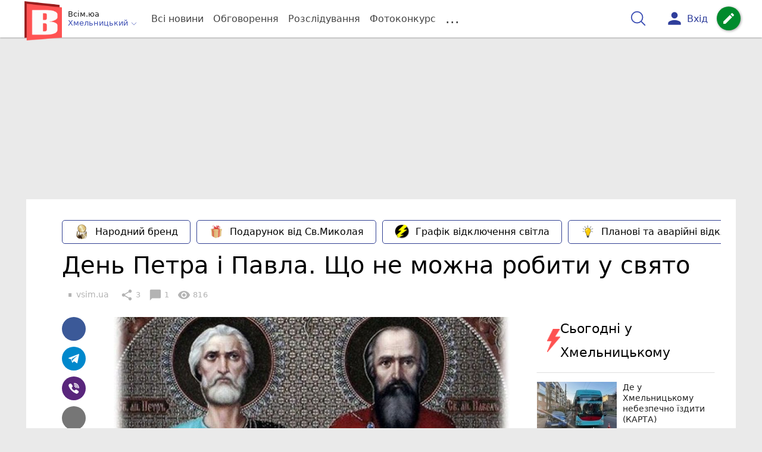

--- FILE ---
content_type: text/html; charset=UTF-8
request_url: https://vsim.ua/Podii/den-petra-i-pavla-scho-ne-mozhna-robiti-u-svyato-10622805.html
body_size: 39908
content:
<!DOCTYPE html>
<html lang="uk">
<head>
    <meta charset=utf-8>
    <meta http-equiv=X-UA-Compatible content="IE=edge">
    <meta name=viewport content="width=device-width, initial-scale=1">
    <base href="//vsim.ua/">

            <meta property="fb:pages" content="190307047669704" />
    
    
                    
        
                        
    
<title>День Петра і Павла. Що не можна робити у свято : 12:07:2017 - vsim.ua</title>
<meta name="keywords" content="Свято" >
<meta name="description" content="[12:07:2017] День Петра і Павла. Що не можна робити у свято  ✔Новини від vsim.ua ✔ Тільки свіжі новини - слідкуйте разом з нами ✔ Коментарі ✔ Фото" >
<meta name="robots" content="max-image-preview:large">

    <meta property="og:title" content="День Петра і Павла. Що не можна робити у свято - vsim.ua" id="graf_title"/>
    <meta property="og:description" content="12 липня відзначається День пам&#039;яті апостолів Петра і Павла. 	В цей день закінчується Петрів піст. 	Що забороняється робити у свято?" id="graf_description"/>
    <meta property="og:image" content="https://vsim.ua/img/cache/reference/news/0007/34/0889a1fc9ea6135379c41e1348de0bd4435fdbb6.jpeg" id="graf_image"/>


    <meta property="og:url" content="https://vsim.ua/Podii/den-petra-i-pavla-scho-ne-mozhna-robiti-u-svyato-10622805.html" />
    <meta property="og:type" content="article" />
    <meta property="og:image:alt" content="День Петра і Павла. Що не можна робити у свято" />

            <meta property="fb:app_id" content="512150655837218" />
    
    <link rel="canonical" href="https://vsim.ua/Podii/den-petra-i-pavla-scho-ne-mozhna-robiti-u-svyato-10622805.html"/>



                                <script async src="//pagead2.googlesyndication.com/pagead/js/adsbygoogle.js" type="18ea9bf990b9382a26235b04-text/javascript"></script>
            <script type="18ea9bf990b9382a26235b04-text/javascript">
                (adsbygoogle = window.adsbygoogle || []).push({
                    google_ad_client: "ca-pub-9161109566094614",
                    enable_page_level_ads: true
                });
            </script>
                    






                <script type="18ea9bf990b9382a26235b04-text/javascript">
            function loadScript(src, attr, attrValue) {
                const script = document.createElement('script');
                script.src = src;
                script.setAttribute(attr, attrValue);
                document.head.appendChild(script);
            }

            setTimeout(function() {
                loadScript("https://static.service-cmp.com/cmp/stub.js", "data-hash", 3307939721);
            }, 10000);
        </script>
    

                            <script id="gravitec_script" src="https://cdn.gravitec.net/storage/d9345397765ace7e36f5036f718db82e/client.js" async type="18ea9bf990b9382a26235b04-text/javascript"></script>
            
    
    <script type="18ea9bf990b9382a26235b04-text/javascript"> !(function () { window.googletag = window.googletag || {}; window.vmpbjs = window.vmpbjs || {}; window.vpb = window.vpb || {}; vpb.cmd = vpb.cmd || []; vpb.st=Date.now();  vpb.fastLoad = true; googletag.cmd = googletag.cmd || []; vmpbjs.cmd = vmpbjs.cmd || []; var cmds = []; try{ cmds = googletag.cmd.slice(0); googletag.cmd.length = 0; }catch(e){} var ready = false; function exec(cb) { return cb.call(googletag); } var overriden = false; googletag.cmd.push(function () { overriden = true; googletag.cmd.unshift = function (cb) { if (ready) { return exec(cb); } cmds.unshift(cb); if (cb._startgpt) { ready = true; for (var k = 0; k < cmds.length; k++) { exec(cmds[k]); } } }; googletag.cmd.push = function (cb) { if (ready) { return exec(cb); } cmds.push(cb); }; }); if(!overriden){ googletag.cmd.push = function (cb) { cmds.push(cb); }; googletag.cmd.unshift = function (cb) { cmds.unshift(cb); if (cb._startgpt) { ready = true; if (googletag.apiReady) { cmds.forEach(function (cb) { googletag.cmd.push(cb); }); } else { googletag.cmd = cmds; } } }; } var dayMs = 36e5, cb = parseInt(Date.now() / dayMs), vpbSrc = '//player.bidmatic.io/prebidlink/' + cb + '/wrapper_hb_306660_6693.js', pbSrc = vpbSrc.replace('wrapper_hb', 'hb'), gptSrc = '//securepubads.g.doubleclick.net/tag/js/gpt.js', c = document.head || document.body || document.documentElement; function loadScript(src, cb) { var s = document.createElement('script'); s.src = src; s.defer=false; c.appendChild(s); s.onload = cb; s.onerror = function(){ var fn = function(){}; fn._startgpt = true; googletag.cmd.unshift(fn); }; return s; } loadScript(pbSrc); loadScript(gptSrc); loadScript(vpbSrc); })()
    </script>

<script type="18ea9bf990b9382a26235b04-text/javascript">
    var gptadslots = [];
    var googletag = googletag || {cmd:[]};
</script>

    <script src="/bundles/twentyminutuamain/js/TwentyMinutUa/DocCookies.js?09c866ce" type="18ea9bf990b9382a26235b04-text/javascript"></script>

        
        
            <script type="18ea9bf990b9382a26235b04-text/javascript" id="banners_zones" data-banners_zones="[344,325,412,326,547]" data-banners_zones_mobile="[357,358,557]">
        window.banners_zones = [344,325,412,326,547];
        window.banners_zones_mobile = [357,358,557];
    </script>


    
                    
    <script type="18ea9bf990b9382a26235b04-text/javascript">
                window.googletag = window.googletag || {cmd: []};
                googletag.cmd.push(function() {
                    googletag.defineSlot('/45035109/vsim_news_left(300x250)', [[300, 250], [300, 400]], 'div-gpt-ad-1591302855402-0').addService(googletag.pubads());
                    googletag.pubads().enableSingleRequest();
                    googletag.enableServices();
                });
            </script>


            
    <script type="18ea9bf990b9382a26235b04-text/javascript">
                window.googletag = window.googletag || {cmd: []};
                googletag.cmd.push(function() {
                    googletag.defineSlot('/45035109/vsim_news_right(300x250)', [[300, 250], [300, 400]], 'div-gpt-ad-1591302914740-0').addService(googletag.pubads());
                    googletag.pubads().enableSingleRequest();
                    googletag.enableServices();
                });
            </script>


            <script type="18ea9bf990b9382a26235b04-text/javascript">
    if(typeof(isReturningUser) == 'undefined') {
        var isReturningUser = false;
    }
    if(docCookies.hasItem('returning_user')) {
        isReturningUser = true;
    }

    googletag.cmd.push(function() {
        var mapping5 = googletag.sizeMapping()
            .addSize([992, 0], [[336, 280],[300, 400],[300, 400],[300, 250]])
            .addSize([320, 0], [[320, 50], [300, 400],[300, 250], [300, 50],[300, 100],[320, 100],[320, 180]])
            .addSize([0,0], [300, 250])
            .build();
                gptadslots.push(googletag.defineSlot('/45035109/vsim.ua/top_rectangle', [300, 250], 'div-gpt-ad-vsim.ua/top_rectangle')
            .defineSizeMapping(mapping5)
            .addService(googletag.pubads()));
                googletag.pubads().enableSingleRequest();
        googletag.pubads().setTargeting("ads", "show");

        if(isReturningUser) {
            googletag.pubads().setTargeting("user_type", "returning_user");
        } else {
            googletag.pubads().setTargeting("user_type", "new_user");
        }

        googletag.pubads().collapseEmptyDivs();
        googletag.enableServices();
    });
</script>
            
    <script type="18ea9bf990b9382a26235b04-text/javascript">
                window.googletag = window.googletag || {cmd: []};
                googletag.cmd.push(function() {
                    googletag.defineSlot('/45035109/vsim_news(580x400)', [580, 400], 'div-gpt-ad-1582724915288-0').addService(googletag.pubads());
                    googletag.pubads().enableSingleRequest();
                    googletag.enableServices();
                });
            </script>


                            
    <script type="18ea9bf990b9382a26235b04-text/javascript">
                    window.googletag = window.googletag || {cmd: []};
                    googletag.cmd.push(function() {
                        googletag.defineSlot('/45035109/vsim_comment(300x250)', [[300, 250], [300, 400]], 'div-gpt-ad-1591294406601-0').addService(googletag.companionAds()).addService(googletag.pubads());
                        googletag.pubads().enableSingleRequest();
                        googletag.enableServices();
                    });
                </script>

                    
        
<script type="18ea9bf990b9382a26235b04-text/javascript">
    if(typeof(isReturningUser) == 'undefined') {
        var isReturningUser = false;
    }
    if(docCookies.hasItem('returning_user')) {
        isReturningUser = true;
    }

    googletag.cmd.push(function() {

        var mapping4 = googletag.sizeMapping()
            .addSize([992, 0], [[1200, 250],[980, 120],[970, 90],[728, 90],[970, 250],[1136,90],[1180, 120],[1280, 90],[1350, 180],[1440, 180]])
            .addSize([768, 0], [[600, 200],[728, 90],[300, 250]])
            .addSize([336, 0], [[300, 600],[300, 400],[300, 250],[320, 480],[336, 280]])
            .addSize([0,0], [[300, 600],[300, 400],[300, 250]])
            .build();

                gptadslots.push(googletag.defineSlot('/45035109/vsim.ua/top_leaderboard', [300, 250], 'div-gpt-ad-vsim.ua/top_leaderboard')
            .defineSizeMapping(mapping4)
            .addService(googletag.pubads()));
                googletag.pubads().enableSingleRequest();


                googletag.pubads().setTargeting("ads", "show");
        
        if(isReturningUser) {
            googletag.pubads().setTargeting("user_type", "returning_user");
        } else {
            googletag.pubads().setTargeting("user_type", "new_user");
        }

        googletag.pubads().collapseEmptyDivs();
        googletag.enableServices();
    });
</script>
    
    

    
<script type="18ea9bf990b9382a26235b04-text/javascript">
    window.TwentyMinutUa = {};
    window.TwentyMinutUa.data = {};
    window.TwentyMinutUa.data.offline = {
        'resources': []
    };
    window.TwentyMinutUa.routes = {
        'pulls.pulls_at_main': 'https://vsim.ua/pulls/pulls_at_main',
        'comment.share': '/comment/share',
        'comment.form': '/comment/form',
        'layout.header': '/layout/header?routeName=news.page',
        'layout.modal_menu': '/layout/modal_menu?routeName=news.page',
        'comment.user_info': '/comment/user_info',
        'subscriptions.subscribe': '/subscriptions/subscribe',
        'comment.attache': '/comment/attache',
        'ajax.search.list': '/ajax_search',
        'pdf.download': '/pdf/download',
        'get.news.views': '/news/get_views/__news_id__',
        'news_ajax.donate.collected': '/news_ajax/donate/collected'
    };
    window.TwentyMinutUa.data.SubscriberLife = {
        'wait_time_modifier': 1
    };
    window.TwentyMinutUa.data.is_mobile = 0;
    window.TwentyMinutUa.data.banners = {
        'ZONE_HEAD_1200x3000': [344],
        'ZONE_MOB_300x250_1': [357],
        'ZONE_ARTICLE_300x250': [325]
    };
</script>
    
<script type="18ea9bf990b9382a26235b04-text/javascript">
    (function(){
        var style_assets = '';
                style_assets = '/css/6b5d4bd.css?09c866ce';
        


        var js_assets = '';
                js_assets = '/js/cbd557c.js?09c866ce';
        

        style_assets = style_assets.split("?")[0];
        js_assets = js_assets.split("?")[0];

        window.TwentyMinutUa.data.offline_assets = [
            style_assets,
            js_assets
        ];
    })();
</script>


            
<script type="18ea9bf990b9382a26235b04-text/javascript" src="/js/ed8d0db.js?09c866ce"></script>

    

            
    <link rel="preload" href="/css/6b5d4bd.css?09c866ce"
          as="style">
    <link href="/css/6b5d4bd.css?09c866ce" rel="stylesheet" type="text/css">


<!--[if lt IE 9]>
<script src="/bundles/twentyminutuamain/js/html5shiv.min.js?09c866ce"></script>
<script src="/bundles/twentyminutuamain/js/respond.min.js?09c866ce"></script>
<![endif]-->

<link rel="apple-touch-icon" sizes="180x180" href="/favicons/vsim.ua/apple-touch-icon.png">
<link rel="icon" type="image/png" sizes="32x32" href="/favicons/vsim.ua/favicon-32x32.png">
<link rel="icon" type="image/png" sizes="16x16" href="/favicons/vsim.ua/favicon-16x16.png">
<link rel="manifest" href="/favicons/vsim.ua/site.webmanifest">
<link rel="mask-icon" href="/favicons/vsim.ua/safari-pinned-tab.svg" color="#5bbad5">
<link rel="shortcut icon" href="/favicons/vsim.ua/favicon.ico">
<meta name="apple-mobile-web-app-title" content="vsim.ua">
<meta name="application-name" content="vsim.ua">
<meta name="msapplication-TileColor" content="#da532c">
<meta name="theme-color" content="#ffffff">    

    
    <script type="18ea9bf990b9382a26235b04-text/javascript">
        window.dataLayer = window.dataLayer = [];
        window.dataLayer.push({ 'author': 'vsim.ua', });
        window.dataLayer.push({ 'publish_date': '12/07/2017', });
    </script>

<script type="18ea9bf990b9382a26235b04-text/javascript">
        if (typeof ga !== 'function') {
        window.ga = function (set, name, value, value2){
            if(name == 'event'){
                window.dataLayer.push({value: value2});
                return;
            }

            window.dataLayer.push({name: value});
        }
    }
</script>













                <!-- Google Tag Manager -->
<script type="18ea9bf990b9382a26235b04-text/javascript">(function(w,d,s,l,i){w[l]=w[l]||[];w[l].push({'gtm.start':
new Date().getTime(),event:'gtm.js'});var f=d.getElementsByTagName(s)[0],
j=d.createElement(s),dl=l!='dataLayer'?'&l='+l:'';j.async=true;j.src=
'https://www.googletagmanager.com/gtm.js?id='+i+dl;f.parentNode.insertBefore(j,f);
})(window,document,'script','dataLayer','GTM-TST74WS');</script>
<!-- End Google Tag Manager -->

    


        

    <script src="https://accounts.google.com/gsi/client" async defer type="18ea9bf990b9382a26235b04-text/javascript"></script>

            <script type="18ea9bf990b9382a26235b04-text/javascript">
            !function(t,e){var o,n,p,r;e.__SV||(window.posthog=e,e._i=[],e.init=function(i,s,a){function g(t,e){var o=e.split(".");2==o.length&&(t=t[o[0]],e=o[1]),t[e]=function(){t.push([e].concat(Array.prototype.slice.call(arguments,0)))}}(p=t.createElement("script")).type="text/javascript",p.crossOrigin="anonymous",p.async=!0,p.src=s.api_host.replace(".i.posthog.com","-assets.i.posthog.com")+"/static/array.js",(r=t.getElementsByTagName("script")[0]).parentNode.insertBefore(p,r);var u=e;for(void 0!==a?u=e[a]=[]:a="posthog",u.people=u.people||[],u.toString=function(t){var e="posthog";return"posthog"!==a&&(e+="."+a),t||(e+=" (stub)"),e},u.people.toString=function(){return u.toString(1)+".people (stub)"},o="init capture register register_once register_for_session unregister unregister_for_session getFeatureFlag getFeatureFlagPayload isFeatureEnabled reloadFeatureFlags updateEarlyAccessFeatureEnrollment getEarlyAccessFeatures on onFeatureFlags onSessionId getSurveys getActiveMatchingSurveys renderSurvey canRenderSurvey getNextSurveyStep identify setPersonProperties group resetGroups setPersonPropertiesForFlags resetPersonPropertiesForFlags setGroupPropertiesForFlags resetGroupPropertiesForFlags reset get_distinct_id getGroups get_session_id get_session_replay_url alias set_config startSessionRecording stopSessionRecording sessionRecordingStarted captureException loadToolbar get_property getSessionProperty createPersonProfile opt_in_capturing opt_out_capturing has_opted_in_capturing has_opted_out_capturing clear_opt_in_out_capturing debug".split(" "),n=0;n<o.length;n++)g(u,o[n]);e._i.push([i,s,a])},e.__SV=1)}(document,window.posthog||[]);
            posthog.init('phc_D78kmFiQXsozYaV1lc1gZav8Bm5z2H3WLOVhBgvWZEY',{api_host:'https://us.i.posthog.com', person_profiles: 'always'});
        </script>

    
    

            </head>

<body class="template  ">


    <div id="g_id_onload"
         data-client_id="218226485810-uqk03eati6qp5glmb6e91f2u24152enh.apps.googleusercontent.com"
         data-callback="handleCredentialResponse"
         data-moment_callback="logMomentNotification">
    </div>
    <script type="18ea9bf990b9382a26235b04-text/javascript">
        function handleCredentialResponse(response) {
            window.dataLayer.push({'authorization': 'form_click_google_one_tap'});
            var path = "/site_login/login/google_sign_in";
            $.ajax({
                url: path,
                xhrFields: { withCredentials: true },
                dataType: 'json',
                data: response
            }).done(function(data) {
                if(data.is_logined) {
                    window.dataLayer.push({'authorization': 'form_finish_google_one_tap'});
                    location.href = location.href;
                }
            });
        }

        function logMomentNotification(notification) {
            if (notification.isDisplayed()) {
                window.dataLayer.push({'authorization': 'form_view_google_one_tap'});
            }
        }
    </script>




    <!-- Google Tag Manager (noscript) -->
<noscript><iframe src="https://www.googletagmanager.com/ns.html?id=GTM-TST74WS"
height="0" width="0" style="display:none;visibility:hidden"></iframe></noscript>
<!-- End Google Tag Manager (noscript) -->




<div id="wrapper">

            

<nav class="navbar navbar-main">
    <div class="container">
        
<div class="navbar-header">
    <div role="button" class="navbar-toggle collapsed" data-toggle="modal" data-target=".modal-menu">
        <span class="icon-bar"></span>
        <span class="icon-bar"></span>
        <span class="icon-bar"></span>
            </div>
    <a class="navbar-brand "

                      href="/"
           >
        <img src="/img/Logo_new_vsim_v8.png" alt="RIA" decoding="sync" fetchpriority="high">
    </a>
    <div class="dropdown pull-left">
        <div class="dropdown-town">
            <p>Всім.юа</p>
        <div class="dropdown-toggle" data-toggle="dropdown" role="button" aria-haspopup="true"
         aria-expanded="false">Хмельницький <svg height="12" width="12" xmlns="http://www.w3.org/2000/svg" fill="none" viewBox="0 0 24 24" stroke-width="1.5" stroke="currentColor" class="fa">
                                <path stroke-linecap="round" stroke-linejoin="round" d="m19.5 8.25-7.5 7.5-7.5-7.5" />
                            </svg>
    </div>

    <ul class="dropdown-menu">

                                    <li><a href="/">Хмельницький</a></li>
                    
                                    <li><a href="//vn.20minut.ua/">Вінниця</a></li>
                                                <li><a href="//zt.20minut.ua/">Житомир</a></li>
                                                <li><a href="//te.20minut.ua/">Тернопіль</a></li>
                                                <li><a href="//koziatyn.info/">Козятин</a></li>
                                        
    </ul>
</div>
    </div>
</div>

<ul class="nav navbar-nav navbar-right user_block">
    <li class="search" id="search-header">
        <div id="sb-search" class="sb-search">
            <form action="/search" class="js_ajax_search_container">
                <input class="sb-search-input" placeholder="Пошук..."
                       type="search" value="" name="query" id="search" autocomplete="off">
                <input class="sb-search-submit" type="submit" value="">
                <span class="sb-icon-search">
                    <svg xmlns="http://www.w3.org/2000/svg" fill="none" height="30" width="30" viewBox="0 0 24 24" stroke-width="1.5" stroke="currentColor">
                        <path stroke-linecap="round" stroke-linejoin="round" d="m21 21-5.197-5.197m0 0A7.5 7.5 0 1 0 5.196 5.196a7.5 7.5 0 0 0 10.607 10.607Z" />
                    </svg>
                </span>

                <div class="row news news-list">
                    <div class="col-md-12 col-sm-12 js_ajax_auto_complete">
                    </div>
                </div>
            </form>
        </div>
    </li>

            <li class="user hidden-xs">
            <a href="#" class="showLoginPopup">
                <i class="material-icons">person</i>
                        <span class="hidden-xs hidden-sm">
                            Вхід                        </span>
            </a>
        </li>
    
    <li class="btn-add">
        <a href="/pre_add_my_news" class="btn btn-success" data-toggle="tooltip" data-placement="bottom" title="Написати новину">
            <i class="material-icons">create</i>
        </a>
    </li>
</ul>

        <!-- Collect the nav links, forms, and other content for toggling -->
        <div class="collapse navbar-collapse nav-scroller" id="menu">

            
<ul class="nav navbar-nav">
    <li class="visible-xs">
        <a class="navbar-brand custom-logo"  href="/" >
            <img width="53" height="56" src="/img/Logo_new_vsim_v8.png" alt="RIA" decoding="sync" fetchpriority="high">
        </a>
        <div class="dropdown">
            <div class="dropdown-town">
                                    <p>Всім.юа</p>
                                <div role="button" class="dropdown-toggle js_mobile_city_menu">
                    Хмельницький <svg height="12" width="12" xmlns="http://www.w3.org/2000/svg" fill="none" viewBox="0 0 24 24" stroke-width="1.5" stroke="currentColor" class="fa">
                                <path stroke-linecap="round" stroke-linejoin="round" d="m19.5 8.25-7.5 7.5-7.5-7.5" />
                            </svg>
                </div>
            </div>
        </div>
    </li>


    <li class="">
        <a  href="/allnews" >
            Всі новини
        </a>
    </li>

    <li class="">
        <a  href="/mostcomment" >
            Обговорення
        </a>
    </li>

            <li class="">

                            <a href="/analitika-i-publicistika">
                    Розслідування
                </a>
            
        </li>
    
                
        <li class="">
                    <a href="/active_competitions">Фотоконкурс</a>
            </li>

    <li class="dropdown dropdown-category">
        <a href="#" class="dropdown-toggle" data-toggle="dropdown" role="button">...</a>
        <div class="dropdown-menu">
            <div class="container">
                <div class="row">
                    <div class="col-lg-9 col-lg-offset-2">
                        <ul class="list-inline">
                            <li>
                                <a href="/Podii">
                                    Події
                                </a>
                            </li>
                            <li>
                                <a href="/Groshi">
                                    Гроші
                                </a>
                            </li>
                            <li>
                                <a href="/DTP">
                                    Дороги і транспорт
                                </a>
                            </li>
                            <li>
                                <a href="/Osvita">
                                    Освіта
                                </a>
                            </li>

                                                            <li>
                                    <a href="/IT-novyny">
                                        Iт-новини
                                    </a>
                                </li>
                            
                            <li>
                                <a href="/Kryminal">
                                    Кримінал
                                </a>
                            </li>
                            <li>
                                <a href="/Polityka">
                                    Політика
                                </a>
                            </li>
                            <li>
                                <a href="/Pres-sluzhby">
                                    Пресслужби
                                </a>
                            </li>
                            <li>
                                <a href="/Foto-dnya">
                                    Фото дня
                                </a>
                            </li>
                            <li>
                                <a href="/infographics">
                                    Інфографіка
                                </a>
                            </li>

                                                    </ul>
                        <ul class="list-inline">
                            <li>
                                <a href="/Sport">
                                    Спорт
                                </a>
                            </li>
                            <li>
                                <a href="/Zdorovya">
                                    Здоров’я
                                </a>
                            </li>
                            <li>
                                <a href="/Podorozhi">
                                    Подорожі
                                </a>
                            </li>
                            <li>
                                <a href="/Kult-podii">
                                    Культурний відпочинок
                                </a>
                            </li>
                            <li>
                                <a href="/Vin-i-Vona">
                                    Він і вона
                                </a>
                            </li>
                            <li>
                                <a href="/Nashe-mynule">
                                    Наше минуле
                                </a>
                            </li>
                            <li>
                                <a href="/novini-kompanij">
                                    Новини компаній
                                </a>
                            </li>
                            <li>
                                <a href="/Reviews">
                                    Огляди
                                </a>
                            </li>
                            <li>
                                <a href="/Pogoda">
                                    Погода
                                </a>
                            </li>

                            
                                                            <li>
                                    <a href="/robota-u-khmelnytskomu">
                                        Робота в Хмельницькому. Вакансії
                                    </a>
                                </li>
                            
                        </ul>
                        <ul class="list-inline">
                            <li>
                                <a href="/Vid-Chytachiv">
                                    Від читачів
                                </a>
                            </li>
                            <li>
                                <a href="/blogs">
                                    Блоги
                                </a>
                            </li>
                        </ul>
                    </div>
                </div>
            </div>
        </div>
    </li>
</ul>




        </div><!-- /.navbar-collapse -->
    </div><!-- /.container -->
</nav>
    
        <div class="container">
            </div>

            
                    <div class="container-fluid">
                                        <div class="row">
                <div class="banner-top hidden-xs">
                    <div class="banner-group container">
                        <div class="banner-content">
                            <div class="embed-responsive embed-responsive-top">
                                    <!-- /45035109/vsim.ua/top_leaderboard -->
    <div id='div-gpt-ad-vsim.ua/top_leaderboard' style='min-width: 300px; min-height: 90px;'>
        <script type="18ea9bf990b9382a26235b04-text/javascript">
            googletag.cmd.push(function() { googletag.display('div-gpt-ad-vsim.ua/top_leaderboard'); });
        </script>
    </div>
                            </div>
                        </div>
                    </div>
                </div>
            </div>
                        </div>
            


    
    <noscript>
        <img loading="lazy" src="/news/views/10622805?csrfToken=3792" width="1" height="1" style="visibility: hidden;" alt="img"/>
    </noscript>

    <script type="18ea9bf990b9382a26235b04-text/javascript">
        var oImg=document.createElement("img");
        oImg.setAttribute('src', "\/news\/views\/10622805?csrfToken=3792");
    </script>



    <div id="news_page_layout" data-news="10622805"
         data-image="https://vsim.ua/img/cache/news_new_m/news/0007/34/0889a1fc9ea6135379c41e1348de0bd4435fdbb6.jpeg?hash=2017-07-12-09-55-23"
         data-visited_news_id="0"
         data-visited_news_path="/visited_news/finish"
         data-emotion=""
         data-conversion_news_url="/news/conversion_news/10622805"></div>
    

            <div class="wrapper-content">
            <div class=container>

                    <div id="news__page"></div>

    
    
<script class="schema_org" type="application/ld+json">
    {"@context":"https:\/\/schema.org\/","@type":"NewsArticle","mainEntityOfPage":{"@type":"WebPage","@id":"https:\/\/vsim.ua\/Podii\/den-petra-i-pavla-scho-ne-mozhna-robiti-u-svyato-10622805.html"},"headline":"\u0414\u0435\u043d\u044c \u041f\u0435\u0442\u0440\u0430 \u0456 \u041f\u0430\u0432\u043b\u0430. \u0429\u043e \u043d\u0435 \u043c\u043e\u0436\u043d\u0430 \u0440\u043e\u0431\u0438\u0442\u0438 \u0443 \u0441\u0432\u044f\u0442\u043e","description":"[12:07:2017] \u0414\u0435\u043d\u044c \u041f\u0435\u0442\u0440\u0430 \u0456 \u041f\u0430\u0432\u043b\u0430. \u0429\u043e \u043d\u0435 \u043c\u043e\u0436\u043d\u0430 \u0440\u043e\u0431\u0438\u0442\u0438 \u0443 \u0441\u0432\u044f\u0442\u043e","keywords":"\u0421\u0432\u044f\u0442\u043e","articleBody":"\u0412 \u041f\u0435\u0442\u0440\u0456\u0432 \u0434\u0435\u043d\u044c \u043f\u043e\u0447\u0438\u043d\u0430\u043b\u0438\u0441\u044f \u043f\u0435\u0442\u0440\u0456\u0432\u0441\u044c\u043a\u0456 \u0433\u0443\u043b\u044f\u043d\u043d\u044f, \u044f\u043a\u0456 \u0442\u0440\u0438\u0432\u0430\u043b\u0438 \u0434\u043e \u043f\u0435\u0440\u0448\u043e\u0433\u043e \u0421\u043f\u0430\u0441\u0430. \u041c\u043e\u043b\u043e\u0434\u044c \u043f\u043b\u0435\u043b\u0430 \u0432\u0456\u043d\u043a\u0438, \u0432\u043e\u0434\u0438\u043b\u0430 \u0445\u043e\u0440\u043e\u0432\u043e\u0434\u0438. \u0410 \u043c\u043e\u043b\u043e\u0434\u0456 \u0434\u0456\u0432\u0447\u0430\u0442\u0430 \u0432\u043e\u0440\u043e\u0436\u0438\u043b\u0438 \u043d\u0430 \u0441\u0443\u0434\u0436\u0435\u043d\u043e\u0433\u043e.\u00a0\r\n\r\n\u0412\u0432\u0430\u0436\u0430\u0454\u0442\u044c\u0441\u044f, \u0449\u043e \u041f\u0435\u0442\u0440\u043e \u0456 \u041f\u0430\u0432\u043b\u043e \u043f\u043e\u043a\u0440\u043e\u0432\u0438\u0442\u0435\u043b\u0456 \u0440\u0438\u0431\u0430\u043b\u043e\u043a. \u0423 \u0446\u0435\u0439 \u0434\u0435\u043d\u044c \u0440\u0438\u0431\u0430\u043b\u043a\u0438 \u043c\u043e\u043b\u0438\u043b\u0438\u0441\u044f \u0441\u0432\u044f\u0442\u0438\u043c, \u043e\u0441\u0432\u044f\u0447\u0443\u0432\u0430\u043b\u0438 \u0432\u043e\u0434\u0443 \u0456 \u0432\u043c\u0438\u0432\u0430\u043b\u0438\u0441\u044f \u0434\u0436\u0435\u0440\u0435\u043b\u044c\u043d\u043e\u044e \u0432\u043e\u0434\u043e\u044e. \u041f\u0440\u0438 \u0446\u044c\u043e\u043c\u0443 \u0432\u043e\u043d\u0438 \u043d\u0435 \u043a\u0443\u043f\u0430\u043b\u0438\u0441\u044f, \u0449\u043e\u0431 \u0432\u043e\u0434\u0430 \u043d\u0435 \"\u0437\u0430\u0431\u0440\u0430\u043b\u0430 \u0457\u0445 \u0443 \u0436\u0435\u0440\u0442\u0432\u0443\".\r\n\r\n\u0429\u043e \u043d\u0435 \u043c\u043e\u0436\u043d\u0430 \u0440\u043e\u0431\u0438\u0442\u0438 \u0443 \u0446\u0435\u0439 \u0434\u0435\u043d\u044c\r\n\r\n\r\n\t\u041f\u0440\u0430\u0446\u044e\u0432\u0430\u0442\u0438. \u041e\u0441\u043e\u0431\u043b\u0438\u0432\u043e \u0446\u0435 \u0441\u0442\u043e\u0441\u0443\u0454\u0442\u044c\u0441\u044f \u0432\u0430\u0436\u043a\u043e\u0457 \u0444\u0456\u0437\u0438\u0447\u043d\u043e\u0457 \u043f\u0440\u0430\u0446\u0456.\u00a0\r\n\t\u0421\u0432\u0430\u0440\u0438\u0442\u0438\u0441\u044f, \u0441\u043f\u0435\u0440\u0435\u0447\u0430\u0442\u0438\u0441\u044f\u00a0\u0430\u0431\u043e \u043a\u043e\u043d\u0444\u043b\u0456\u043a\u0442\u0443\u0432\u0430\u0442\u0438. \u0414\u0435\u043d\u044c \u041f\u0435\u0442\u0440\u0430 \u0456 \u041f\u0430\u0432\u043b\u0430 \u2013 \u0446\u0435 \u0447\u0443\u0434\u043e\u0432\u0438\u0439 \u043f\u0440\u0438\u0432\u0456\u0434 \u043f\u043e\u043f\u0440\u043e\u0441\u0438\u0442\u0438 \u043f\u0440\u043e\u0431\u0430\u0447\u0435\u043d\u043d\u044f, \u044f\u043a\u0449\u043e \u0432\u0438 \u0437 \u043a\u0438\u043c\u043e\u0441\u044c \u043f\u043e\u0441\u0432\u0430\u0440\u0438\u043b\u0438\u0441\u044f.\r\n\t\u0428\u0438\u0442\u0438, \u0432'\u044f\u0437\u0430\u0442\u0438\u00a0\u0430\u0431\u043e \u043d\u0430\u0432\u0456\u0442\u044c \u0432\u0438\u0448\u0438\u0432\u0430\u0442\u0438.\u00a0\r\n\t\u041f\u0440\u043e\u0432\u043e\u0434\u0438\u0442\u0438 \u0432\u0456\u043d\u0447\u0430\u043d\u043d\u044f.\r\n\t\u0412\u0436\u0438\u0432\u0430\u0442\u0438 \u0430\u043b\u043a\u043e\u0433\u043e\u043b\u044c.\r\n\t\u041d\u0435 \u043a\u0443\u043f\u0430\u0442\u0438\u0441\u044f \u0443 \u0432\u043e\u0434\u043e\u0439\u043c\u0430\u0445, \u0442\u043e\u043c\u0443 \u0449\u043e \u0432\u0432\u0430\u0436\u0430\u043b\u043e\u0441\u044f, \u0449\u043e \u0432\u043e\u0434\u044f\u043d\u0456 \u0434\u0443\u0445\u0438 \u043f\u0440\u043e\u043a\u0438\u0434\u0430\u043b\u0438\u0441\u044f \u0456 \u043c\u043e\u0433\u043b\u0438 \u043d\u0430\u0448\u043a\u043e\u0434\u0438\u0442\u0438.\r\n\t\u041d\u0435 \u043c\u043e\u0436\u043d\u0430 \u043f\u0440\u0438\u0431\u0438\u0440\u0430\u0442\u0438 \u0457\u0436\u0443 \u0437\u0456 \u0441\u0442\u043e\u043b\u0443 \u043f\u0456\u0441\u043b\u044f \u0432\u0435\u0447\u0435\u0440\u0456.\u00a0\u0412\u0432\u0430\u0436\u0430\u043b\u043e\u0441\u044f, \u0449\u043e \u0457\u0457 \u0437\u0430\u043b\u0438\u0448\u0430\u044e\u0442\u044c \u0434\u043b\u044f \u043f\u043e\u043c\u0435\u0440\u043b\u0438\u0445 \u0440\u043e\u0434\u0438\u0447\u0456\u0432.\u00a0\r\n\t\u041d\u0435 \u043c\u043e\u0436\u043d\u0430 \u0432\u0436\u0438\u0432\u0430\u0442\u0438 \u0432 \u0457\u0436\u0443 \u0444\u0440\u0443\u043a\u0442\u0438, \u044f\u0433\u043e\u0434\u0438 \u0456 \u043e\u0432\u043e\u0447\u0456 \u043d\u043e\u0432\u043e\u0433\u043e \u0432\u0440\u043e\u0436\u0430\u044e.\r\n","genre":"\u041f\u043e\u0434\u0456\u0457","image":{"@type":"ImageObject","url":"https:\/\/vsim.ua\/img\/cache\/reference\/news\/0007\/34\/0889a1fc9ea6135379c41e1348de0bd4435fdbb6.jpeg?hash=2017-07-12-09-55-23","caption":"\u0414\u0435\u043d\u044c \u041f\u0435\u0442\u0440\u0430 \u0456 \u041f\u0430\u0432\u043b\u0430. \u0429\u043e \u043d\u0435 \u043c\u043e\u0436\u043d\u0430 \u0440\u043e\u0431\u0438\u0442\u0438 \u0443 \u0441\u0432\u044f\u0442\u043e","width":"640px","height":"481px"},"author":{"@type":"Person","name":"vsim.ua","url":"https:\/\/vsim.ua\/authors\/vsim_khmelnitsky","sameAs":["https:\/\/www.facebook.com\/vsim.ua\/?fref=ts"]},"publisher":{"@type":"Organization","name":"\u0412\u0441\u0456\u043c - \u041d\u043e\u0432\u0438\u043d\u0438 \u0425\u043c\u0435\u043b\u044c\u043d\u0438\u0446\u044c\u043a\u043e\u0433\u043e","brand":{"@type":"Brand","name":"\u0412\u0441\u0456\u043c - \u041d\u043e\u0432\u0438\u043d\u0438 \u0425\u043c\u0435\u043b\u044c\u043d\u0438\u0446\u044c\u043a\u043e\u0433\u043e","url":"https:\/\/vsim.ua\/","sameAs":["https:\/\/www.youtube.com\/@vsimua1","https:\/\/www.facebook.com\/vsim.ua","https:\/\/www.instagram.com\/vsim_ka\/","https:\/\/t.me\/vsimnews"],"logo":{"@type":"ImageObject","url":"https:\/\/vsim.ua\/\/img\/Logo_new_vsim_v8.png"}}},"datePublished":"2017-07-12T09:37:00+03:00","dateModified":"2017-07-28T14:10:50+03:00","wordCount":133,"interactionCount":816,"inLanguage":"uk","commentCount":1,"comment":[{"@type":"Comment","author":{"name":"Natalya Rudyk"},"dateCreated":"2017-07-12T14:27:04+03:00","text":"\u0411\u0440\u0435\u0434 , &quot;\u0432\u043e\u0440\u043e\u0436\u0438\u0442\u0438,\u0432\u043e\u0434\u044f\u043d\u0456 &nbsp;\u0434\u0443\u0445\u0438 \u043f\u0440\u043e\u043a\u0438\u0434\u0430\u043b\u0438\u0441\u044c...&quot; \u0442\u0430 \u0456\u043d. &nbsp;,\u0446\u0435 \u0432\u0441\u0435 \u044f\u0437\u0438\u0447\u043d\u0438\u0446\u0442\u0432\u043e , \u0430 \u0441\u0432\u044f\u0442\u043e \u043f\u0440\u0430\u0432\u043e\u0441\u043b\u0430\u0432\u043d\u0435.\u041d\u0435 \u043f\u043b\u0443\u0442\u0430\u0439\u0442\u0435 \u043b\u044e\u0434\u0435\u0439 , \u0432\u043e\u043d\u0438 \u0436 \u0432\u0456\u0440\u044f\u0442\u044c \u0442\u043e\u043c\u0443 , \u0449\u043e \u0432 \u0456\u043d \u0442\u0456 \u043f\u0438\u0448\u0443\u0442\u044c"}],"isAccessibleForFree":true}
</script>

    <div class="row">
        <div class="col-md-12">
            <div class="news_group new-page">

                                    <div class="nav-scroller scroller-plashka">
                        <ul class="list-inline list-plashka">
                                                            <li>
                                    <a href="https://vsim.ua/tag/narodniy-brend.html" class="btn btn-default plashka">
                                        <span class="icon">
                                            <img loading="lazy" src="https://vsim.ua/img/cache/reference/panel_link/0024/75/f5382d7d294a42cd552167d97e033f8d7c8ef3b0.jpeg?hash=2021-10-11-12-24-48" alt="Народний бренд" class="img-responsive center-block">
                                        </span>
                                        Народний бренд
                                    </a>
                                </li>
                                                            <li>
                                    <a href="https://vsim.ua/competitions/konkurs-podarunok-vid-svyatogo-mikolaya-384" class="btn btn-default plashka">
                                        <span class="icon">
                                            <img loading="lazy" src="https://vsim.ua/img/cache/reference/panel_link/0029/76/6c11bc865bfde0a0a671407ba090fc94ca43dac8.jpeg?hash=2022-12-01-15-03-44" alt="Подарунок від Св.Миколая" class="img-responsive center-block">
                                        </span>
                                        Подарунок від Св.Миколая
                                    </a>
                                </li>
                                                            <li>
                                    <a href="https://vsim.ua/Podii/grafik-vidklyuchen-svitla-na-7-listopada-u-hmelnitskomu-ta-oblasti-11978715.html" class="btn btn-default plashka">
                                        <span class="icon">
                                            <img loading="lazy" src="https://vsim.ua/img/cache/reference/panel_link/0039/57/2675c696f66b4a06bd791efa7c1ef60ca0879cb8.jpeg?hash=2025-10-31-12-37-40" alt="Графік відключення світла" class="img-responsive center-block">
                                        </span>
                                        Графік відключення світла
                                    </a>
                                </li>
                                                            <li>
                                    <a href="https://tinyurl.com/mud77k7p" class="btn btn-default plashka">
                                        <span class="icon">
                                            <img loading="lazy" src="https://vsim.ua/img/cache/reference/panel_link/0039/84/ca12d407faf2d86f66a88f18d6e68a535b74243b.jpeg?hash=2025-11-27-16-59-52" alt="Планові та аварійні відключення світла" class="img-responsive center-block">
                                        </span>
                                        Планові та аварійні відключення світла
                                    </a>
                                </li>
                                                    </ul>
                    </div>
                

                


                <h1>
                    День Петра і Павла. Що не можна робити у свято
                </h1>

                
                
                <ul class="list-inline list-info">
                    <li>
                        <span class="js-auto-date" data-date="2017-07-12 09:37"></span>
                    </li>

                    <li class="author">
                                                                                                                                                                                <a href="/authors/vsim_khmelnitsky">
                                    <span>vsim.ua</span>
                                </a>
                                                                        </li>

                </ul>

                <ul class="list-inline list-info">
                    <li>
                        <button type="button" class="btn btn-link" data-toggle="tooltip" id="share-count"
                                data-placement="top" title="" data-original-title="3 Розшарювання">
                            <i class="material-icons">share</i> <span id="news_share_count_js">3</span>
                        </button>
                    </li>

                                            <li>
                            <a href="#page_comments" type="button" class="btn btn-link" data-toggle="tooltip"
                               data-placement="top" title="" data-original-title="1 Коментар">
                                <i class="material-icons">chat_bubble</i> 1
                            </a>
                        </li>
                    
                    <li>
                        <button type="button" class="btn btn-link" data-toggle="tooltip" id="views-count"
                                data-placement="top" title="" data-original-title="816 Переглядів">
                            <i class="material-icons">visibility</i> 816
                        </button>
                    </li>
                </ul>

                <div class="row page">

                    
                    <div class="col-md-8 page ">

                        <div class="share_group top">

                                                                                                                
                            
<a  data-url="http://www.facebook.com/sharer/sharer.php?u=https://vsim.ua/Podii/den-petra-i-pavla-scho-ne-mozhna-robiti-u-svyato-10622805.html" data-social="facebook" data-objecttype="news" data-objectid="10622805"  class="btn btn-link btn-fb social_share_js">
    <i class="fa fa-facebook"></i>
</a>

<a  data-url="https://t.me/share/url?url=https://vsim.ua/Podii/den-petra-i-pavla-scho-ne-mozhna-robiti-u-svyato-10622805.html" data-social="telegram" data-objecttype="news" data-objectid="10622805"  class="btn btn-link btn-telegram social_share_js">
    <span class="icon-telegram"></span>
</a>

<a  data-url="https://3p3x.adj.st/?adjust_t=u783g1_kw9yml&adjust_fallback=https%3A%2F%2Fwww.viber.com%2F%3Futm_source%3DPartner%26utm_medium%3DSharebutton%26utm_campaign%3DDefualt&adjust_campaign=Sharebutton&adjust_deeplink=viber%3A%2F%2Fforward%3Ftext%3Dhttps%253A%252F%252Fvsim.ua%252FPodii%252Fden-petra-i-pavla-scho-ne-mozhna-robiti-u-svyato-10622805.html" data-social="viber" data-objecttype="news" data-objectid="10622805"  class="btn btn-link btn-viber social_share_js">
    <span class="icon-viber"></span>
</a>

<a  data-url="https://mail.google.com/mail/?view=cm&amp;fs=1&amp;su=День Петра і Павла. Що не можна робити у свято&amp;body=https://vsim.ua/Podii/den-petra-i-pavla-scho-ne-mozhna-robiti-u-svyato-10622805.html" data-social="mailTo" data-objecttype="news" data-objectid="10622805"  class="btn btn-link btn-mail social_share_js">
    <i class="fa fa-envelope"></i>
</a>

<a  data-url="https://twitter.com/share?text=День Петра і Павла. Що не можна робити у свято&amp;url=https://vsim.ua/Podii/den-petra-i-pavla-scho-ne-mozhna-robiti-u-svyato-10622805.html" data-social="twitter" data-objecttype="news" data-objectid="10622805"  class="btn btn-link btn-tw social_share_js">
    <i class="fa fa-twitter"></i>
</a>

                        </div>

                        <div class="news_group-main content_left">

                            <div class="news_group-main--text clearfix " id="news_text_id">
                                                                    <div class="img-block img-block--top">

                                        
                                                                                                                                
					    
<picture>
        <source type="image/jpeg" srcset="https://vsim.ua/img/cache/news_main/news/0007/34/0889a1fc9ea6135379c41e1348de0bd4435fdbb6.jpeg?hash=2017-07-12-09-55-23" media="(min-width: 769px)">
    <source type="image/jpeg"
            srcset="https://vsim.ua/img/cache/news_new_m/news/0007/34/0889a1fc9ea6135379c41e1348de0bd4435fdbb6.jpeg?hash=2017-07-12-09-55-23"
            media="(min-width: 666px) and (max-width: 768px)">
    <source type="image/jpeg"
            srcset="https://vsim.ua/img/cache/news_new_m/news/0007/34/0889a1fc9ea6135379c41e1348de0bd4435fdbb6.jpeg?hash=2017-07-12-09-55-23"
            media="(min-width: 381px) and (max-width: 665px)">

    <source type="image/jpeg"
            srcset="https://vsim.ua/img/cache/news_rtp_large/news/0007/34/0889a1fc9ea6135379c41e1348de0bd4435fdbb6.jpeg?hash=2017-07-12-09-55-23"
            media="(min-width: 276px) and (max-width: 380px)">

    <source type="image/jpeg"
            srcset="https://vsim.ua/img/cache/news_rtp_small/news/0007/34/0889a1fc9ea6135379c41e1348de0bd4435fdbb6.jpeg?hash=2017-07-12-09-55-23"
            media="(max-width: 275px)">

                <img loading="eager" src="html/20min-page/web/img/bg_img.jpg" class="boss-img" alt="День Петра і Павла. Що не можна робити у свято">
    
</picture>

                                                                                    					
                                        
                                    </div>

                                    <div class="vrezka">
                                        <ul>
	<li>12 липня відзначається День пам'яті апостолів Петра і Павла. </li>
	<li>В цей день закінчується Петрів піст. </li>
	<li>Що забороняється робити у свято?</li>
</ul>
                                    </div>

                                                                                                    <div class="row">
                                        <div class="col-md-6">
                                            
    <!-- /45035109/vsim_news_left(300x250) -->
                                            <div id='div-gpt-ad-1591302855402-0'>
                                                <script type="18ea9bf990b9382a26235b04-text/javascript">
                                                    googletag.cmd.push(function() { googletag.display('div-gpt-ad-1591302855402-0'); });
                                                </script>
                                            </div>

                                        </div>
                                        <div class="col-md-6">
                                            
    <!-- /45035109/vsim_news_right(300x250) -->
                                            <div id='div-gpt-ad-1591302914740-0'>
                                                <script type="18ea9bf990b9382a26235b04-text/javascript">
                                                    googletag.cmd.push(function() { googletag.display('div-gpt-ad-1591302914740-0'); });
                                                </script>
                                            </div>

                                        </div>
                                    </div>
                                                                
                                    
                                    <p class="ck_editor_p">В Петрів день починалися петрівські гуляння, які тривали до першого Спаса. Молодь плела вінки, водила хороводи. А молоді дівчата ворожили на судженого. </p>

<p class="ck_editor_p">Вважається, що Петро і Павло покровителі рибалок. У цей день рибалки молилися святим, освячували воду і вмивалися джерельною водою. При цьому вони не купалися, щоб вода не "забрала їх у жертву".</p>

<p class="ck_editor_p"><strong>Що не можна робити у цей день</strong></p>

<ul class="ck_editor_ul">
	<li class="ck_editor_li">Працювати. Особливо це стосується важкої фізичної праці. </li>
	<li class="ck_editor_li">Сваритися, сперечатися або конфліктувати. День Петра і Павла – це чудовий привід попросити пробачення, якщо ви з кимось посварилися.</li>
	<li class="ck_editor_li">Шити, в'язати або навіть вишивати. </li>
	<li class="ck_editor_li">Проводити вінчання.</li>
	<li class="ck_editor_li">Вживати алкоголь.</li>
	<li class="ck_editor_li">Не купатися у водоймах, тому що вважалося, що водяні духи прокидалися і могли нашкодити.</li>
	<li class="ck_editor_li">Не можна прибирати їжу зі столу після вечері. Вважалося, що її залишають для померлих родичів. </li>
	<li class="ck_editor_li">Не можна вживати в їжу фрукти, ягоди і овочі нового врожаю.</li>
</ul>

                                                                                                                        <p><strong>Слідкуйте за новинами Хмельницького у</strong> <a href="https://t.me/+qIdH3905xMdjOTcy">Telegram</a>.</p>
                                                                                                                                        </div>


                            
                            
                                
                            
                                <div class="share_group">
                                                                            <a href="#page_comments" class="comment">
                                                                                            Коментарі (1)
                                                                                    </a>
                                                                    </div>

                                                                    <div class="news_group-main-tags">
                                                                                    <a class="label label-default" href="/tag/svyato.html">
                                                свято
                                            </a>
                                                                            </div>
                                




                                                                    <div class="AdaptiveBanner">
                                                                                    
                                        


                                                                                    <div class="hidden-xs">
                                                
    <!-- /45035109/vsim_news(580x400) -->
                                                    <div id='div-gpt-ad-1582724915288-0' style='width: 580px; height: 400px;'>
                                                        <script type="18ea9bf990b9382a26235b04-text/javascript">
                                                            googletag.cmd.push(function() { googletag.display('div-gpt-ad-1582724915288-0'); });
                                                        </script>
                                                    </div>

                                            </div>
                                        
                                    </div>
                                                            

                            

                        </div>

                    </div>

                    <div class="col-md-4 page top-asside">
                        <div class="read_last-news">
                            

<div class="news last-news">

    <div class="title-img">
        <img loading="lazy" src="/html/20min-page/web/img/icon-title/flash.png?09c866ce"
             alt="Сьогодні у Хмельницькому">
        <span>Сьогодні у Хмельницькому</span>
    </div>

    <div class="list-group last-news">
                        <a href="https://vsim.ua/DTP/de-u-hmelnitskomu-nebezpechno-yizditi-karta-11980968.html" class="list-group-item">
                    <span class="media">
                        <span class="media-left">
                                                        
                                
<picture>
            <source type="image/webp" srcset="https://vsim.ua/img/cache/news_thb/news/0039/88/07b4df5a46bf502fea712fb30b7e073b726be086.webp?hash=2025-12-01-17-20-27" media="(min-width: 992px)">
        <source type="image/jpeg" srcset="https://vsim.ua/img/cache/news_main/news/0039/88/3887304-de-u-hmelnitskomu-nebezpechno-yizditi-karta.jpeg?hash=2025-12-01-17-20-27" media="(min-width: 769px)">
    <source type="image/jpeg"
            srcset="https://vsim.ua/img/cache/news_new_m/news/0039/88/3887304-de-u-hmelnitskomu-nebezpechno-yizditi-karta.jpeg?hash=2025-12-01-17-20-27"
            media="(min-width: 666px) and (max-width: 768px)">
    <source type="image/jpeg"
            srcset="https://vsim.ua/img/cache/news_new_m/news/0039/88/3887304-de-u-hmelnitskomu-nebezpechno-yizditi-karta.jpeg?hash=2025-12-01-17-20-27"
            media="(min-width: 381px) and (max-width: 665px)">

    <source type="image/jpeg"
            srcset="https://vsim.ua/img/cache/news_rtp_large/news/0039/88/3887304-de-u-hmelnitskomu-nebezpechno-yizditi-karta.jpeg?hash=2025-12-01-17-20-27"
            media="(min-width: 276px) and (max-width: 380px)">

    <source type="image/jpeg"
            srcset="https://vsim.ua/img/cache/news_rtp_small/news/0039/88/3887304-de-u-hmelnitskomu-nebezpechno-yizditi-karta.jpeg?hash=2025-12-01-17-20-27"
            media="(max-width: 275px)">

                <img loading="eager" src="html/20min-page/web/img/bg_img.jpg" class="boss-img" alt="Де у Хмельницькому небезпечно їздити (КАРТА)">
    
</picture>

                                                    </span>
                        <span class="media-body">
                            <span class="list-group-item-heading">Де у Хмельницькому небезпечно їздити (КАРТА)</span>
                            <span class="list-group-item-text js-auto-date" data-date="2025-12-01 17:31"></span>
                        </span>
                    </span>
                </a>
            </div>
</div>



                            <div class="b-c-r">
                                


    
    <!-- /45035109/vsim.ua/top_rectangle -->
    <div id='div-gpt-ad-vsim.ua/top_rectangle' style='min-width: 300px; min-height: 50px;'>
        <script type="18ea9bf990b9382a26235b04-text/javascript">
            googletag.cmd.push(function() { googletag.display('div-gpt-ad-vsim.ua/top_rectangle'); });
        </script>
    </div>


    <div class="news last-news">
        <div class="list-group last-news">
                            <a href="https://vsim.ua/lyudi/zgoriv-u-btri-z-devyatma-hloptsyami-hmelnichani-poproschalis-z-sergiem-11980960.html" class="list-group-item">
                    <span class="media">
                        <span class="media-left">
                                                        
                                
<picture>
            <source type="image/webp" srcset="https://vsim.ua/img/cache/news_thb/news/0039/88/f6e6036e833ba25d773dcd44e0a5fee373327c0d.webp?hash=2025-12-01-16-48-07" media="(min-width: 992px)">
        <source type="image/jpeg" srcset="https://vsim.ua/img/cache/news_main/news/0039/88/3887213-zgoriv-u-btri-z-devyatma-hloptsyami-hmelnichani-poproschalis-z-sergiem-charnyukom.jpeg?hash=2025-12-01-16-48-06" media="(min-width: 769px)">
    <source type="image/jpeg"
            srcset="https://vsim.ua/img/cache/news_new_m/news/0039/88/3887213-zgoriv-u-btri-z-devyatma-hloptsyami-hmelnichani-poproschalis-z-sergiem-charnyukom.jpeg?hash=2025-12-01-16-48-06"
            media="(min-width: 666px) and (max-width: 768px)">
    <source type="image/jpeg"
            srcset="https://vsim.ua/img/cache/news_new_m/news/0039/88/3887213-zgoriv-u-btri-z-devyatma-hloptsyami-hmelnichani-poproschalis-z-sergiem-charnyukom.jpeg?hash=2025-12-01-16-48-06"
            media="(min-width: 381px) and (max-width: 665px)">

    <source type="image/jpeg"
            srcset="https://vsim.ua/img/cache/news_rtp_large/news/0039/88/3887213-zgoriv-u-btri-z-devyatma-hloptsyami-hmelnichani-poproschalis-z-sergiem-charnyukom.jpeg?hash=2025-12-01-16-48-06"
            media="(min-width: 276px) and (max-width: 380px)">

    <source type="image/jpeg"
            srcset="https://vsim.ua/img/cache/news_rtp_small/news/0039/88/3887213-zgoriv-u-btri-z-devyatma-hloptsyami-hmelnichani-poproschalis-z-sergiem-charnyukom.jpeg?hash=2025-12-01-16-48-06"
            media="(max-width: 275px)">

                <img loading="eager" src="html/20min-page/web/img/bg_img.jpg" class="boss-img" alt="«Згорів у БТРі з девʼятьма хлопцями»: хмельничани попрощались з Сергієм Чарнюком">
    
</picture>

                                                    </span>
                        <span class="media-body">
                            <span class="list-group-item-heading">«Згорів у БТРі з девʼятьма хлопцями»: хмельничани попрощались з Сергієм Чарнюком</span>
                            <span class="list-group-item-text js-auto-date" data-date="2025-12-01 16:47"></span>
                        </span>
                    </span>
                </a>
                            <a href="https://vsim.ua/DTP/meni-vzhe-vlipili-shtraf-reaktsiyi-hmelnichan-na-platne-parkuvannya-po-11980936.html" class="list-group-item">
                    <span class="media">
                        <span class="media-left">
                                                        
                                
<picture>
            <source type="image/webp" srcset="https://vsim.ua/img/cache/news_thb/news/0039/87/4914bafbc38a04f2549e8387817e4051e29e578a.webp?hash=2025-12-01-14-45-07" media="(min-width: 992px)">
        <source type="image/jpeg" srcset="https://vsim.ua/img/cache/news_main/news/0039/87/3886988-meni-vzhe-vlipili-shtraf-reaktsiyi-hmelnichan-na-platne-parkuvannya-po-grushevskogo.jpeg?hash=2025-12-01-14-45-06" media="(min-width: 769px)">
    <source type="image/jpeg"
            srcset="https://vsim.ua/img/cache/news_new_m/news/0039/87/3886988-meni-vzhe-vlipili-shtraf-reaktsiyi-hmelnichan-na-platne-parkuvannya-po-grushevskogo.jpeg?hash=2025-12-01-14-45-06"
            media="(min-width: 666px) and (max-width: 768px)">
    <source type="image/jpeg"
            srcset="https://vsim.ua/img/cache/news_new_m/news/0039/87/3886988-meni-vzhe-vlipili-shtraf-reaktsiyi-hmelnichan-na-platne-parkuvannya-po-grushevskogo.jpeg?hash=2025-12-01-14-45-06"
            media="(min-width: 381px) and (max-width: 665px)">

    <source type="image/jpeg"
            srcset="https://vsim.ua/img/cache/news_rtp_large/news/0039/87/3886988-meni-vzhe-vlipili-shtraf-reaktsiyi-hmelnichan-na-platne-parkuvannya-po-grushevskogo.jpeg?hash=2025-12-01-14-45-06"
            media="(min-width: 276px) and (max-width: 380px)">

    <source type="image/jpeg"
            srcset="https://vsim.ua/img/cache/news_rtp_small/news/0039/87/3886988-meni-vzhe-vlipili-shtraf-reaktsiyi-hmelnichan-na-platne-parkuvannya-po-grushevskogo.jpeg?hash=2025-12-01-14-45-06"
            media="(max-width: 275px)">

                <img loading="eager" src="html/20min-page/web/img/bg_img.jpg" class="boss-img" alt="«Мені вже вліпили штраф»: реакції хмельничан на платне паркування по Грушевського">
    
</picture>

                                                    </span>
                        <span class="media-body">
                            <span class="list-group-item-heading">«Мені вже вліпили штраф»: реакції хмельничан на платне паркування по Грушевського</span>
                            <span class="list-group-item-text js-auto-date" data-date="2025-12-01 15:09"></span>
                        </span>
                    </span>
                </a>
                            <a href="https://vsim.ua/Kryminal/na-habari-u-600-tisyach-zatrimali-posadovtsya-vipravnoyi-koloniyi-na-h-11980928.html" class="list-group-item">
                    <span class="media">
                        <span class="media-left">
                                                        
                                
<picture>
            <source type="image/webp" srcset="https://vsim.ua/img/cache/news_thb/news/0039/87/545f2ec8986cf5b92354a378d30a021b77598015.webp?hash=2025-12-01-14-01-05" media="(min-width: 992px)">
        <source type="image/jpeg" srcset="https://vsim.ua/img/cache/news_main/news/0039/87/3886890-na-habari-u-600-tisyach-zatrimali-posadovtsya-vipravnoyi-koloniyi-na-hmelnichchini.jpeg?hash=2025-12-01-14-01-04" media="(min-width: 769px)">
    <source type="image/jpeg"
            srcset="https://vsim.ua/img/cache/news_new_m/news/0039/87/3886890-na-habari-u-600-tisyach-zatrimali-posadovtsya-vipravnoyi-koloniyi-na-hmelnichchini.jpeg?hash=2025-12-01-14-01-04"
            media="(min-width: 666px) and (max-width: 768px)">
    <source type="image/jpeg"
            srcset="https://vsim.ua/img/cache/news_new_m/news/0039/87/3886890-na-habari-u-600-tisyach-zatrimali-posadovtsya-vipravnoyi-koloniyi-na-hmelnichchini.jpeg?hash=2025-12-01-14-01-04"
            media="(min-width: 381px) and (max-width: 665px)">

    <source type="image/jpeg"
            srcset="https://vsim.ua/img/cache/news_rtp_large/news/0039/87/3886890-na-habari-u-600-tisyach-zatrimali-posadovtsya-vipravnoyi-koloniyi-na-hmelnichchini.jpeg?hash=2025-12-01-14-01-04"
            media="(min-width: 276px) and (max-width: 380px)">

    <source type="image/jpeg"
            srcset="https://vsim.ua/img/cache/news_rtp_small/news/0039/87/3886890-na-habari-u-600-tisyach-zatrimali-posadovtsya-vipravnoyi-koloniyi-na-hmelnichchini.jpeg?hash=2025-12-01-14-01-04"
            media="(max-width: 275px)">

                <img loading="eager" src="html/20min-page/web/img/bg_img.jpg" class="boss-img" alt="На хабарі у 600 тисяч затримали посадовця виправної колонії на Хмельниччині">
    
</picture>

                                                    </span>
                        <span class="media-body">
                            <span class="list-group-item-heading">На хабарі у 600 тисяч затримали посадовця виправної колонії на Хмельниччині</span>
                            <span class="list-group-item-text js-auto-date" data-date="2025-12-01 14:01"></span>
                        </span>
                    </span>
                </a>
                            <a href="https://vsim.ua/Podii/u-travni-v-hmelnitskomu-vidklyuchat-garyachu-vodu-spisok-adres-10860014.html" class="list-group-item">
                    <span class="media">
                        <span class="media-left">
                                                        
                                
<picture>
        <source type="image/jpeg" srcset="https://vsim.ua/img/cache/news_main/news/0013/15/1214561-u-travni-v-hmelnitskomu-vidklyuchat-garyachu-vodu-spisok-adres.jpeg?hash=2019-04-29-12-55-42" media="(min-width: 769px)">
    <source type="image/jpeg"
            srcset="https://vsim.ua/img/cache/news_new_m/news/0013/15/1214561-u-travni-v-hmelnitskomu-vidklyuchat-garyachu-vodu-spisok-adres.jpeg?hash=2019-04-29-12-55-42"
            media="(min-width: 666px) and (max-width: 768px)">
    <source type="image/jpeg"
            srcset="https://vsim.ua/img/cache/news_new_m/news/0013/15/1214561-u-travni-v-hmelnitskomu-vidklyuchat-garyachu-vodu-spisok-adres.jpeg?hash=2019-04-29-12-55-42"
            media="(min-width: 381px) and (max-width: 665px)">

    <source type="image/jpeg"
            srcset="https://vsim.ua/img/cache/news_rtp_large/news/0013/15/1214561-u-travni-v-hmelnitskomu-vidklyuchat-garyachu-vodu-spisok-adres.jpeg?hash=2019-04-29-12-55-42"
            media="(min-width: 276px) and (max-width: 380px)">

    <source type="image/jpeg"
            srcset="https://vsim.ua/img/cache/news_rtp_small/news/0013/15/1214561-u-travni-v-hmelnitskomu-vidklyuchat-garyachu-vodu-spisok-adres.jpeg?hash=2019-04-29-12-55-42"
            media="(max-width: 275px)">

                <img loading="eager" src="html/20min-page/web/img/bg_img.jpg" class="boss-img" alt="У травні в Хмельницькому відключать гарячу воду (СПИСОК АДРЕС)">
    
</picture>

                                                    </span>
                        <span class="media-body">
                            <span class="list-group-item-heading">У травні в Хмельницькому відключать гарячу воду (СПИСОК АДРЕС)</span>
                            <span class="list-group-item-text js-auto-date" data-date="2019-04-29 12:47"></span>
                        </span>
                    </span>
                </a>
            
            <div class="text-right">
                <a href="/allnews" class="btn btn-link see_all">
                    Дивитись ще
                    <i class="material-icons">keyboard_arrow_right</i>
                </a>
            </div>
        </div>
    </div>



                                
<div class="news last-news" style="display: none;">
    <div class="title-img">
        <a href="https://moemisto.ua/km">
            <img loading="lazy" src="https://vn.20minut.ua/bundles/twentyminutuamain/img/icon-title/%D0%9C%D0%9C_icon.png" alt="Афіша та квитки на Moemisto.ua">
            <span>Афіша Moemisto.ua</span>
        </a>
    </div>
    <div class="list-group last-news">
                    <a href="https://moemisto.ua/km/svyatkoviy-kontsert-gurtu-motorrolla-12796.html" class="list-group-item">
                <span class="media">
                    <span class="media-left">
                        <img loading="lazy" src="html/20min-page/web/img/bg_img.jpg" data-src="https://moemisto.ua/img/cache/event_grid/event/0006/96/4db78dca55f949a5211b009b3184f6e8b1419c57.jpeg?hash=2023-04-24-13-22-30" alt="Мотор&#039;ролла. Краще"
                             class="media-object">
                    </span>
                    <span class="media-body">
                        <span class="list-group-item-heading">Мотор&#039;ролла. Краще</span>
                    </span>
                </span>
            </a>
                    <a href="https://moemisto.ua/km/kontsert-gurtu-lisapetniy-batalyon-26926.html" class="list-group-item">
                <span class="media">
                    <span class="media-left">
                        <img loading="lazy" src="html/20min-page/web/img/bg_img.jpg" data-src="https://moemisto.ua/img/cache/event_grid/event/0010/07/1a35587ebbde79e8b90b14aac809e5c9bb482b2b.jpeg?hash=2025-11-18-11-53-36" alt="Лісапетний Батальйон. «Голос Села»"
                             class="media-object">
                    </span>
                    <span class="media-body">
                        <span class="list-group-item-heading">Лісапетний Батальйон. «Голос Села»</span>
                    </span>
                </span>
            </a>
            </div>
</div>


                                                                
    <div class="news last-news news-quarantine">
                                
            <a href="https://vsim.ua/tag/narodniy-brend.html" class="btn btn-default plashka">
                                        <span class="icon">
                                            <img loading="lazy" src="https://vsim.ua/img/cache/reference/panel_link/0024/75/f5382d7d294a42cd552167d97e033f8d7c8ef3b0.jpeg?hash=2021-10-11-12-24-48" alt="Народний бренд" class="img-responsive center-block">
                                        </span>
                Народний бренд
            </a>

            <div class="list-group last-news">
                                    <a href="https://vsim.ua/Podii/narodniy-brend-2025-borotba-trivae--divis-hto-u-liderah-11978345.html" class="list-group-item">
                                            <span class="media">
                                                <span class="media-left">
                                                                                                        
                                                        
<picture>
            <source type="image/webp" srcset="https://vsim.ua/img/cache/news_thb/news/0039/59/68197ca1c77dd67cb4c4a3d5f165d0f7a773818a.webp?hash=2025-11-03-11-58-03" media="(min-width: 992px)">
        <source type="image/jpeg" srcset="https://vsim.ua/img/cache/news_main/news/0039/59/3858858-narodniy-brend-2025-borotba-trivae--divis-hto-u-liderah.jpeg?hash=2025-11-03-11-58-03" media="(min-width: 769px)">
    <source type="image/jpeg"
            srcset="https://vsim.ua/img/cache/news_new_m/news/0039/59/3858858-narodniy-brend-2025-borotba-trivae--divis-hto-u-liderah.jpeg?hash=2025-11-03-11-58-03"
            media="(min-width: 666px) and (max-width: 768px)">
    <source type="image/jpeg"
            srcset="https://vsim.ua/img/cache/news_new_m/news/0039/59/3858858-narodniy-brend-2025-borotba-trivae--divis-hto-u-liderah.jpeg?hash=2025-11-03-11-58-03"
            media="(min-width: 381px) and (max-width: 665px)">

    <source type="image/jpeg"
            srcset="https://vsim.ua/img/cache/news_rtp_large/news/0039/59/3858858-narodniy-brend-2025-borotba-trivae--divis-hto-u-liderah.jpeg?hash=2025-11-03-11-58-03"
            media="(min-width: 276px) and (max-width: 380px)">

    <source type="image/jpeg"
            srcset="https://vsim.ua/img/cache/news_rtp_small/news/0039/59/3858858-narodniy-brend-2025-borotba-trivae--divis-hto-u-liderah.jpeg?hash=2025-11-03-11-58-03"
            media="(max-width: 275px)">

                <img loading="eager" src="html/20min-page/web/img/bg_img.jpg" class="boss-img" alt="«Народний бренд 2025»: боротьба триває — дивись, хто у лідерах">
    
</picture>

                                                                                                    </span>
                                                <span class="media-body">
                                                    <span class="list-group-item-heading">«Народний бренд 2025»: боротьба триває — дивись, хто у лідерах</span>
                                                    <span class="list-group-item-text js-auto-date" data-date="2025-11-03 14:15"></span>
                                                </span>
                                            </span>
                    </a>
                                    <a href="https://vsim.ua/Podii/obiraemo-kraschih-rozpochinaetsya-golosuvannya-za-narodniy-brend-2025--11975413.html" class="list-group-item">
                                            <span class="media">
                                                <span class="media-left">
                                                                                                        
                                                        
<picture>
            <source type="image/webp" srcset="https://vsim.ua/img/cache/news_thb/news/0039/35/cb4e13b7f21357ea306e3664e655a8985ecfc954.webp?hash=2025-10-02-16-17-51" media="(min-width: 992px)">
        <source type="image/jpeg" srcset="https://vsim.ua/img/cache/news_main/news/0039/35/3834015-obiraemo-kraschih-rozpochinaetsya-golosuvannya-za-narodniy-brend-2025-dlya-hmelnitskih-biznesiv.jpeg?hash=2025-10-02-16-17-51" media="(min-width: 769px)">
    <source type="image/jpeg"
            srcset="https://vsim.ua/img/cache/news_new_m/news/0039/35/3834015-obiraemo-kraschih-rozpochinaetsya-golosuvannya-za-narodniy-brend-2025-dlya-hmelnitskih-biznesiv.jpeg?hash=2025-10-02-16-17-51"
            media="(min-width: 666px) and (max-width: 768px)">
    <source type="image/jpeg"
            srcset="https://vsim.ua/img/cache/news_new_m/news/0039/35/3834015-obiraemo-kraschih-rozpochinaetsya-golosuvannya-za-narodniy-brend-2025-dlya-hmelnitskih-biznesiv.jpeg?hash=2025-10-02-16-17-51"
            media="(min-width: 381px) and (max-width: 665px)">

    <source type="image/jpeg"
            srcset="https://vsim.ua/img/cache/news_rtp_large/news/0039/35/3834015-obiraemo-kraschih-rozpochinaetsya-golosuvannya-za-narodniy-brend-2025-dlya-hmelnitskih-biznesiv.jpeg?hash=2025-10-02-16-17-51"
            media="(min-width: 276px) and (max-width: 380px)">

    <source type="image/jpeg"
            srcset="https://vsim.ua/img/cache/news_rtp_small/news/0039/35/3834015-obiraemo-kraschih-rozpochinaetsya-golosuvannya-za-narodniy-brend-2025-dlya-hmelnitskih-biznesiv.jpeg?hash=2025-10-02-16-17-51"
            media="(max-width: 275px)">

                <img loading="eager" src="html/20min-page/web/img/bg_img.jpg" class="boss-img" alt="Обираємо кращих: розпочинається голосування за «Народний бренд 2025» для хмельницьких бізнесів">
    
</picture>

                                                                                                    </span>
                                                <span class="media-body">
                                                    <span class="list-group-item-heading">Обираємо кращих: розпочинається голосування за «Народний бренд 2025» для хмельницьких бізнесів</span>
                                                    <span class="list-group-item-text js-auto-date" data-date="2025-10-02 16:35"></span>
                                                </span>
                                            </span>
                    </a>
                                    <a href="https://vsim.ua/Groshi/innovatsiyniy-lider-na-rinku-5-prichin-obirati-produktsiyu-vid-2k-novi-11948985.html" class="list-group-item">
                                            <span class="media">
                                                <span class="media-left">
                                                                                                        
                                                        
<picture>
            <source type="image/webp" srcset="https://vsim.ua/img/cache/news_thb/news/0036/97/037a4413f3e564ce621c91292f319b28b426b485.webp?hash=2024-12-23-16-32-00" media="(min-width: 992px)">
        <source type="image/jpeg" srcset="https://vsim.ua/img/cache/news_main/news/0036/97/3596716-innovatsiyniy-lider-na-rinku-5-prichin-obirati-produktsiyu-vid-2k-novini-kompaniy.jpeg?hash=2024-12-23-16-31-56" media="(min-width: 769px)">
    <source type="image/jpeg"
            srcset="https://vsim.ua/img/cache/news_new_m/news/0036/97/3596716-innovatsiyniy-lider-na-rinku-5-prichin-obirati-produktsiyu-vid-2k-novini-kompaniy.jpeg?hash=2024-12-23-16-31-56"
            media="(min-width: 666px) and (max-width: 768px)">
    <source type="image/jpeg"
            srcset="https://vsim.ua/img/cache/news_new_m/news/0036/97/3596716-innovatsiyniy-lider-na-rinku-5-prichin-obirati-produktsiyu-vid-2k-novini-kompaniy.jpeg?hash=2024-12-23-16-31-56"
            media="(min-width: 381px) and (max-width: 665px)">

    <source type="image/jpeg"
            srcset="https://vsim.ua/img/cache/news_rtp_large/news/0036/97/3596716-innovatsiyniy-lider-na-rinku-5-prichin-obirati-produktsiyu-vid-2k-novini-kompaniy.jpeg?hash=2024-12-23-16-31-56"
            media="(min-width: 276px) and (max-width: 380px)">

    <source type="image/jpeg"
            srcset="https://vsim.ua/img/cache/news_rtp_small/news/0036/97/3596716-innovatsiyniy-lider-na-rinku-5-prichin-obirati-produktsiyu-vid-2k-novini-kompaniy.jpeg?hash=2024-12-23-16-31-56"
            media="(max-width: 275px)">

                <img loading="eager" src="html/20min-page/web/img/bg_img.jpg" class="boss-img" alt="Інноваційний лідер на ринку: 5 причин обирати продукцію від «2К» (новини компаній)">
    
</picture>

                                                                                                    </span>
                                                <span class="media-body">
                                                    <span class="list-group-item-heading">Інноваційний лідер на ринку: 5 причин обирати продукцію від «2К» (новини компаній)</span>
                                                    <span class="list-group-item-text js-auto-date" data-date="2024-12-23 16:26"></span>
                                                </span>
                                            </span>
                    </a>
                            </div>
            </div>

                                                            </div>
                        </div>
                    </div>

                </div>
            </div>

            
                                    
        </div>
    </div>




                <div class="alert alert-pwa alert-content alert-dismissible in js_pwa_tab" role="alert" style="display: none;">
                    <div class="alert-block">
                        <img loading="lazy" src="/img/Logo_new_vsim_v8.png" alt="..." class="logo">
                        <div>
                            <div>Дізнавайтесь про новини швидше!</div>
                            <p class="small">
                                                                                                                                                                                                    Додай Vsim.ua собі на екран
                            </p>
                        </div>
                    </div>
                    <p class="text-center">
                        <button type="button" class="btn btn-primary js_show_pwa">
                            Встановити
                        </button>
                    </p>
                </div>

                

                

                <div class="row news">
                                                        </div>

                                    <div class="row">

                                                    <div class="col-md-12">
                                                                

                

<div class="comments fos_comment_thread js_page_comments">
    <div class="row page">
        <div class="col-md-8 page article_comments">
            <div class="row">
                <div class="col-lg-4 comments-user">
                    <div class="comments-title">
                                                                                                    Коментарі (1)                    </div>
                    <div class="media">

                        

<div class="media-body">
    </div>


                    </div>
                </div>
                <div class="col-lg-8 comments_list js_list_container random_comment_id" id="random_comment_id_283277">

                                            







    <div class="fos_comment_comment_form_holder">
        <form class="fos_comment_comment_new_form" action="https://vsim.ua/api/threads/283277/comments" data-action="https://vsim.ua/api/threads/283277/comments" data-parent="" method="POST" enctype="multipart/form-data">
            <div class="form-group">
                <textarea class="form-control comments_text" rows="1" placeholder="Введіть свій коментар" name="fos_comment_comment[body]"></textarea>
                
                <input id="upload" type="file" accept="image/*" class="file-loading" name="fos_comment_comment[files][]" multiple="multiple">
                            </div>

            

            <div>
                <button class="btn btn-primary fos_comment_submit" type="submit">Опублікувати коментар</button>
            </div>
        </form>
    </div>

                    
                    <ul class="media-list js_list">

                        

    


                                                        <li id="fos_comment_1805962" class="media fos_comment_comment_show fos_comment_comment_depth_0">
                            <div class="media-left">
        <a>
            <img loading="lazy" alt="Natalya Rudyk" class="media-object"
                 src="https://img.20minut.ua/uploads/author/0007/35/thumb_634388_author_thb.jpg">
        </a> 
    </div>
    <div class="media-body">
        <div class="media-heading">

                        
            
<span class="flag flag-ua" data-toggle="tooltip"
      data-placement="top" title="З України"></span>

            <span class="user-name">Natalya Rudyk</span>

                        <span class="comments-time js-auto-date" data-date="2017-07-12 14:27"></span>

        </div>

        <div class="read ">
            <div id="fos_comment_comment_body_1805962" class="fos_comment_comment_body">
                                                            Бред , &quot;ворожити,водяні &nbsp;духи прокидались...&quot; та ін. &nbsp;,це все язичництво , а свято православне.Не плутайте людей , вони ж вірять тому , що в ін ті пишуть
                    
                        
                
            </div>

            <div class="read_group text-center">
                <button class="btn btn-primary">Читати далі</button>
            </div>
        </div>

        <div class="media-footer">

                            <button class="btn btn-link js_collapse_form" type="button"
                        data-toggle="collapse"
                        data-target="#collapse_text_1805962">
                    <i class="material-icons">reply</i>
                    <span class="hidden-xs">Відповісти</span>
                </button>
            
            <button class="btn btn-link share" data-id="1805962">
                <span class="arrow"></span>
                <i class="material-icons">share</i>
                <span class="hidden-xs">Поділитися</span>
            </button>
            <div class="share_drop">
            </div>

            <div class="btn-group" role="group" data-toggle="buttons">
                <label class="btn btn-link fos_comment_comment_vote" data-url="https://vsim.ua/api/threads/283277/comments/1805962/votes/new?value=-1">
                    <input type="radio">
                    <i class="material-icons">remove</i>
                </label>

                <div class="btn btn-link btn-center fos_comment_comment_score" id="fos_comment_score_1805962">
                    
<div class="">
    0
</div>                </div>

                <label class="btn btn-link fos_comment_comment_vote" data-url="https://vsim.ua/api/threads/283277/comments/1805962/votes/new?value=1">
                    <input type="radio">
                    <i class="material-icons">add</i>
                </label>
            </div>

        </div>
        <div class="re-comment collapse" id="collapse_text_1805962">
        </div>

                    

        
    </div>


                    </li>

                                                        
                    </ul>

                                    </div>
            </div>
        </div>

        
                                
                                                <div class="col-md-4 page aside_comments hidden-xs">
                        <div>
                            
    <!-- /45035109/vsim_comment(300x250) -->
                                    <div id='div-gpt-ad-1591294406601-0'>
                                        <script type="18ea9bf990b9382a26235b04-text/javascript">
                                            googletag.cmd.push(function() { googletag.display('div-gpt-ad-1591294406601-0'); });
                                        </script>
                                    </div>

                        </div>
                    </div>
                                    
    </div>
</div>

                            </div>
                                            </div>
                
                
                                    
<div class="row news">
    <div class="col-sm-12 col-md-12" id="most_commenting_news">
        <div class="title-img">
            <img loading="lazy" src="html/20min-page/web/img/icon-title/Often_comment.svg" alt="Найчастіше">
            <span>Найчастіше</span>
            <div class="tabbable">
                                    <ul class="nav nav-tabs form-tabs hidden-xs" role="tablist">
                        <li role="presentation" class="active"><a href="#tab_1" role="tab" data-toggle="tab">коментують</a>
                        </li>
                        <li role="presentation"><a href="#tab_2" role="tab" data-toggle="tab">читають</a></li>
                        <li role="presentation"><a href="#tab_3" role="tab" data-toggle="tab">поширюють</a></li>
                    </ul>
                    <select class="form-control select2" id="tab_selector">
                        <option value="1">коментують</option>
                        <option value="2">читають</option>
                        <option value="3">поширюють</option>
                    </select>
                            </div>
        </div>
        <div class="tab-content">
            <div role="tabpanel" class="tab-pane active" id="tab_1">
                
    <div class="row">
                    <div class="col-sm-6">
                <a href="https://vsim.ua/lyudi/dvoe-brativ-z-hmelnichchini-zaginuli-razom-na-viyni-valentin-ta-vasil--11980786.html" class="card-news flex-sm-row">
                                                            <img loading="lazy" src="html/20min-page/web/img/bg_img.jpg" data-src="https://vsim.ua/img/cache/news_rtp_large/news/0039/86/3885006-dvoe-brativ-z-hmelnichchini-zaginuli-razom-na-viyni-valentin-ta-vasil-baski.jpeg?hash=2025-11-29-12-55-15"
                         alt="Загинули двоє братів-захисників з Хмельниччини: Валентин та Василь Баски" class="img-responsive">
                    <div class="card-news-title">
                        
                        Загинули двоє братів-захисників з Хмельниччини: Валентин та Василь Баски

                        
                                            </div>

                                            <div class="comments-icon">
                <i class="material-icons">
                    mode_comment
                </i>
                <span>693</span>
            </div>
            

                </a>
            </div>
                    <div class="col-sm-6">
                <a href="https://vsim.ua/Podii/grafik-vidklyuchen-svitla-na-7-listopada-u-hmelnitskomu-ta-oblasti-11978715.html" class="card-news flex-sm-row">
                                                            <img loading="lazy" src="html/20min-page/web/img/bg_img.jpg" data-src="https://vsim.ua/img/cache/news_rtp_large/news/0039/86/3885351-grafik-vidklyuchen-svitla-na-30-listopada-u-hmelnitskomu-ta-oblasti-onovleno.webp?hash=2025-11-30-00-07-47"
                         alt="Графік відключень світла на 1 грудня у Хмельницькому та області (ОНОВЛЕНО)" class="img-responsive">
                    <div class="card-news-title">
                        
                        Графік відключень світла на 1 грудня у Хмельницькому та області (ОНОВЛЕНО)

                        
                                            </div>

                                            <div class="comments-icon">
                <i class="material-icons">
                    mode_comment
                </i>
                <span>227</span>
            </div>
            

                </a>
            </div>
        
        <div class="col-sm-12">
            <div class="owl-carousel slide_four slide_four_most_js">
                                    <a href="https://vsim.ua/lyudi/vvazhalisya-zniklimi-bezvisti-troe-viyskovih-z-hmelnichchini-povertayu-11980768.html" class="card-news">
                                                                        <img loading="lazy" src="html/20min-page/web/img/bg_img.jpg" data-src="https://vsim.ua/img/cache/news_rtp_small/news/0039/85/3884844-vvazhalisya-zniklimi-bezvisti-troe-viyskovih-z-hmelnichchini-povertayutsya-na-schiti.jpeg?hash=2025-11-29-10-52-27" alt="Вважалися зниклими безвісти: троє військових з Хмельниччини повертаються на щиті" class="img-responsive">
                        <div class="card-news-title">
                            
                            Вважалися зниклими безвісти: троє військових з Хмельниччини повертаються на щиті

                            
                                                    </div>

                                                <div class="comments-icon">
                <i class="material-icons">
                    mode_comment
                </i>
                <span>144</span>
            </div>
            
                    </a>
                                    <a href="https://vsim.ua/Retro/naystarisha-tserkva-hmelnitskogo-istoriya-vid-stvorennya-do-perehodu-v-11959552.html" class="card-news">
                                                                        <img loading="lazy" src="html/20min-page/web/img/bg_img.jpg" data-src="https://vsim.ua/img/cache/news_rtp_small/news/0037/90/3689548-naystarisha-tserkva-hmelnitskogo-istoriya-vid-stvorennya-do-perehodu-v-ptsu.jpeg?hash=2025-04-18-11-38-35" alt="Найстаріша церква Хмельницького: історія від створення до переходу  в ПЦУ" class="img-responsive">
                        <div class="card-news-title">
                            
                            Найстаріша церква Хмельницького: історія від створення до переходу  в ПЦУ

                                                            <i class="material-icons media-middle text-muted">photo_camera</i>
                            
                                                    </div>

                                                <div class="comments-icon">
                <i class="material-icons">
                    mode_comment
                </i>
                <span>138</span>
            </div>
            
                    </a>
                                    <a href="https://vsim.ua/lyudi/na-hmelnichchini-poproschalis-z-shistma-viyskovimi-naymolodshomu-22-ro-11980805.html" class="card-news">
                                                                        <img loading="lazy" src="html/20min-page/web/img/bg_img.jpg" data-src="https://vsim.ua/img/cache/news_rtp_small/news/0039/86/3885173-na-hmelnichchini-poproschalis-z-shistma-viyskovimi-naymolodshomu-22-roki.jpeg?hash=2025-11-29-16-58-19" alt="На Хмельниччині попрощались з шістьма військовими. Наймолодшому 22 роки" class="img-responsive">
                        <div class="card-news-title">
                            
                            На Хмельниччині попрощались з шістьма військовими. Наймолодшому 22 роки

                            
                                                    </div>

                                                <div class="comments-icon">
                <i class="material-icons">
                    mode_comment
                </i>
                <span>121</span>
            </div>
            
                    </a>
                                    <a href="https://vsim.ua/lyudi/vvazhavsya-zniklim-bezvisti-zaginuv-24-richniy-voyin-z-hmelnichchini-11980863.html" class="card-news">
                                                                        <img loading="lazy" src="html/20min-page/web/img/bg_img.jpg" data-src="https://vsim.ua/img/cache/news_rtp_small/news/0039/86/3885915-vvazhavsya-zniklim-bezvisti-zaginuv-24-richniy-voyin-z-hmelnichchini.jpeg?hash=2025-11-30-17-22-08" alt="Вважався зниклим безвісти: загинув 24-річний воїн з Хмельниччини" class="img-responsive">
                        <div class="card-news-title">
                            
                            Вважався зниклим безвісти: загинув 24-річний воїн з Хмельниччини

                            
                                                    </div>

                                                <div class="comments-icon">
                <i class="material-icons">
                    mode_comment
                </i>
                <span>82</span>
            </div>
            
                    </a>
                            </div>
        </div>
    </div>

            </div>
            <div role="tabpanel" class="tab-pane" id="tab_2">
                
    <div class="row">
                    <div class="col-sm-6">
                <a href="https://vsim.ua/Podii/grafik-vidklyuchen-svitla-na-7-listopada-u-hmelnitskomu-ta-oblasti-11978715.html" class="card-news flex-sm-row">
                                                            <img loading="lazy" src="html/20min-page/web/img/bg_img.jpg" data-src="https://vsim.ua/img/cache/news_rtp_large/news/0039/86/3885351-grafik-vidklyuchen-svitla-na-30-listopada-u-hmelnitskomu-ta-oblasti-onovleno.webp?hash=2025-11-30-00-07-47"
                         alt="Графік відключень світла на 1 грудня у Хмельницькому та області (ОНОВЛЕНО)" class="img-responsive">
                    <div class="card-news-title">
                        
                        Графік відключень світла на 1 грудня у Хмельницькому та області (ОНОВЛЕНО)

                        
                                            </div>

                                            <div class="read-icon">
                <i class="material-icons">
                    visibility
                </i>
                <span>166504</span>
            </div>
            

                </a>
            </div>
                    <div class="col-sm-6">
                <a href="https://vsim.ua/Podii/zhive-v-nameti-z-simoma-sobakami-u-hmelnitskomu-istoriya-40-richnogo-e-11980699.html" class="card-news flex-sm-row">
                                                            <img loading="lazy" src="html/20min-page/web/img/bg_img.jpg" data-src="https://vsim.ua/img/cache/news_rtp_large/news/0039/85/3884003-zhive-v-nameti-z-simoma-sobakami-u-hmelnitskomu-istoriya-40-richnogo-evgeniya.jpeg?hash=2025-11-28-12-53-38"
                         alt="Живе в наметі з сімома собаками у Хмельницькому: історія 40-річного Євгенія" class="img-responsive">
                    <div class="card-news-title">
                        
                        Живе в наметі з сімома собаками у Хмельницькому: історія 40-річного Євгенія

                        
                                            </div>

                                            <div class="read-icon">
                <i class="material-icons">
                    visibility
                </i>
                <span>12524</span>
            </div>
            

                </a>
            </div>
        
        <div class="col-sm-12">
            <div class="owl-carousel slide_four slide_four_most_js">
                                    <a href="https://vsim.ua/lyudi/dvoe-brativ-z-hmelnichchini-zaginuli-razom-na-viyni-valentin-ta-vasil--11980786.html" class="card-news">
                                                                        <img loading="lazy" src="html/20min-page/web/img/bg_img.jpg" data-src="https://vsim.ua/img/cache/news_rtp_small/news/0039/86/3885006-dvoe-brativ-z-hmelnichchini-zaginuli-razom-na-viyni-valentin-ta-vasil-baski.jpeg?hash=2025-11-29-12-55-15" alt="Загинули двоє братів-захисників з Хмельниччини: Валентин та Василь Баски" class="img-responsive">
                        <div class="card-news-title">
                            
                            Загинули двоє братів-захисників з Хмельниччини: Валентин та Василь Баски

                            
                                                    </div>

                                                <div class="read-icon">
                <i class="material-icons">
                    visibility
                </i>
                <span>10884</span>
            </div>
            
                    </a>
                                    <a href="https://vsim.ua/Groshi/kurs-valyut-u-hmelnitskomu-na-sogodni-1-listopada-infografika-11978178.html" class="card-news">
                                                                        <img loading="lazy" src="html/20min-page/web/img/bg_img.jpg" data-src="https://vsim.ua/img/cache/news_rtp_small/news/0039/58/3857199-kurs-valyut-u-hmelnitskomu-na-sogodni-1-listopada-infografika.jpeg?hash=2025-10-31-18-07-26" alt="Курс валют у Хмельницькому на сьогодні, 30 листопада (ІНФОГРАФІКА)" class="img-responsive">
                        <div class="card-news-title">
                            
                            Курс валют у Хмельницькому на сьогодні, 30 листопада (ІНФОГРАФІКА)

                            
                                                    </div>

                                                <div class="read-icon">
                <i class="material-icons">
                    visibility
                </i>
                <span>10527</span>
            </div>
            
                    </a>
                                    <a href="https://vsim.ua/Podii/grafik-planovih-vidklyuchen-svitla-v-hmelnitskomu-na-1-5-grudnya-11980836.html" class="card-news">
                                                                        <img loading="lazy" src="html/20min-page/web/img/bg_img.jpg" data-src="https://vsim.ua/img/cache/news_rtp_small/news/0039/86/3885611-grafik-planovih-vidklyuchen-svitla-v-hmelnitskomu-na-1-5-grudnya.jpeg?hash=2025-11-30-12-33-55" alt="Графік планових відключень світла в Хмельницькому на 1-5 грудня" class="img-responsive">
                        <div class="card-news-title">
                            
                            Графік планових відключень світла в Хмельницькому на 1-5 грудня

                            
                                                    </div>

                                                <div class="read-icon">
                <i class="material-icons">
                    visibility
                </i>
                <span>8041</span>
            </div>
            
                    </a>
                                    <a href="https://vsim.ua/lyudi/zaginuv-u-sviy-den-narodzhennya-u-hmelnitskomu-poproschayutsya-z-voyin-11980757.html" class="card-news">
                                                                        <img loading="lazy" src="html/20min-page/web/img/bg_img.jpg" data-src="https://vsim.ua/img/cache/news_rtp_small/news/0039/85/3884532-zaginuv-u-sviy-den-narodzhennya-u-hmelnitskomu-poproschayutsya-z-voyinom-andriem-kuharukom.jpeg?hash=2025-11-28-20-41-18" alt="У Хмельницькому попрощаються з воїном Андрієм Кухаруком" class="img-responsive">
                        <div class="card-news-title">
                            
                            У Хмельницькому попрощаються з воїном Андрієм Кухаруком

                            
                                                    </div>

                                                <div class="read-icon">
                <i class="material-icons">
                    visibility
                </i>
                <span>7974</span>
            </div>
            
                    </a>
                            </div>
        </div>
    </div>

            </div>
            <div role="tabpanel" class="tab-pane" id="tab_3">
                
    <div class="row">
                    <div class="col-sm-6">
                <a href="https://vsim.ua/Podii/grafik-vidklyuchen-svitla-na-7-listopada-u-hmelnitskomu-ta-oblasti-11978715.html" class="card-news flex-sm-row">
                                                            <img loading="lazy" src="html/20min-page/web/img/bg_img.jpg" data-src="https://vsim.ua/img/cache/news_rtp_large/news/0039/86/3885351-grafik-vidklyuchen-svitla-na-30-listopada-u-hmelnitskomu-ta-oblasti-onovleno.webp?hash=2025-11-30-00-07-47"
                         alt="Графік відключень світла на 1 грудня у Хмельницькому та області (ОНОВЛЕНО)" class="img-responsive">
                    <div class="card-news-title">
                        
                        Графік відключень світла на 1 грудня у Хмельницькому та області (ОНОВЛЕНО)

                        
                                            </div>

                                            <div class="share-icon">
                <i class="material-icons">
                    reply
                </i>
                <span>267</span>
            </div>
            

                </a>
            </div>
                    <div class="col-sm-6">
                <a href="https://vsim.ua/Retro/tak-pidtverdzhuyu-yak-hmelnichani-obirali-nezalezhnist-u-1991-rotsi-11060909.html" class="card-news flex-sm-row">
                                                            <img loading="lazy" src="html/20min-page/web/img/bg_img.jpg" data-src="https://vsim.ua/img/cache/news_rtp_large/news/0018/88/1787010-tak-pidtverdzhuyu-yak-hmelnichani-obirali-nezalezhnist-u-1991-rotsi.jpeg?hash=2020-05-21-16-22-28"
                         alt="«Так, підтверджую»: як хмельничани обирали незалежність у 1991 році" class="img-responsive">
                    <div class="card-news-title">
                        
                        «Так, підтверджую»: як хмельничани обирали незалежність у 1991 році

                                                    <i class="material-icons media-middle text-muted">photo_camera</i>
                        
                                            </div>

                                            <div class="share-icon">
                <i class="material-icons">
                    reply
                </i>
                <span>12</span>
            </div>
            

                </a>
            </div>
        
        <div class="col-sm-12">
            <div class="owl-carousel slide_four slide_four_most_js">
                                    <a href="https://vsim.ua/Retro/naystarisha-tserkva-hmelnitskogo-istoriya-vid-stvorennya-do-perehodu-v-11959552.html" class="card-news">
                                                                        <img loading="lazy" src="html/20min-page/web/img/bg_img.jpg" data-src="https://vsim.ua/img/cache/news_rtp_small/news/0037/90/3689548-naystarisha-tserkva-hmelnitskogo-istoriya-vid-stvorennya-do-perehodu-v-ptsu.jpeg?hash=2025-04-18-11-38-35" alt="Найстаріша церква Хмельницького: історія від створення до переходу  в ПЦУ" class="img-responsive">
                        <div class="card-news-title">
                            
                            Найстаріша церква Хмельницького: історія від створення до переходу  в ПЦУ

                                                            <i class="material-icons media-middle text-muted">photo_camera</i>
                            
                                                    </div>

                                                <div class="share-icon">
                <i class="material-icons">
                    reply
                </i>
                <span>6</span>
            </div>
            
                    </a>
                                    <a href="https://vsim.ua/lyudi/u-hmelnitskomu-poproschalisya-z-boyovim-medikom-andriem-kuharukom-yaki-11980794.html" class="card-news">
                                                                        <img loading="lazy" src="html/20min-page/web/img/bg_img.jpg" data-src="https://vsim.ua/img/cache/news_rtp_small/news/0039/86/3885049-u-hmelnitskomu-poproschalisya-z-boyovim-medikom-andriem-kuharukom-yakiy-vryatuvav-desyatki-zhittiv.jpeg?hash=2025-11-29-14-02-38" alt="У Хмельницькому попрощалися з бойовим медиком Андрієм Кухаруком, який врятував десятки життів" class="img-responsive">
                        <div class="card-news-title">
                            
                            У Хмельницькому попрощалися з бойовим медиком Андрієм Кухаруком, який врятував десятки життів

                            
                                                    </div>

                            
                    </a>
                                    <a href="https://vsim.ua/Podii/zhive-v-nameti-z-simoma-sobakami-u-hmelnitskomu-istoriya-40-richnogo-e-11980699.html" class="card-news">
                                                                        <img loading="lazy" src="html/20min-page/web/img/bg_img.jpg" data-src="https://vsim.ua/img/cache/news_rtp_small/news/0039/85/3884003-zhive-v-nameti-z-simoma-sobakami-u-hmelnitskomu-istoriya-40-richnogo-evgeniya.jpeg?hash=2025-11-28-12-53-38" alt="Живе в наметі з сімома собаками у Хмельницькому: історія 40-річного Євгенія" class="img-responsive">
                        <div class="card-news-title">
                            
                            Живе в наметі з сімома собаками у Хмельницькому: історія 40-річного Євгенія

                            
                                                    </div>

                            
                    </a>
                                    <a href="https://vsim.ua/DTP/u-hmelnitskomu-pereydut-na-plastikovi-proyizni-u-troleybusah-yak-oform-11980701.html" class="card-news">
                                                                        <img loading="lazy" src="html/20min-page/web/img/bg_img.jpg" data-src="https://vsim.ua/img/cache/news_rtp_small/news/0039/85/3884019-u-hmelnitskomu-pereydut-na-plastikovi-proyizni-u-troleybusah-yak-oformiti-kvitok.jpeg?hash=2025-11-28-13-22-39" alt="У Хмельницькому перейдуть на пластикові проїзні у тролейбусах: як оформити квиток" class="img-responsive">
                        <div class="card-news-title">
                            
                            У Хмельницькому перейдуть на пластикові проїзні у тролейбусах: як оформити квиток

                            
                                                    </div>

                            
                    </a>
                            </div>
        </div>
    </div>

            </div>
        </div>

                    <div class="text-right">
                <a href="/mostcomment" class="btn btn-link see_all">
                    Дивитись ще
                    <i class="material-icons">keyboard_arrow_right</i>
                </a>
            </div>
            </div>
</div>                

                

                <div class="row">
                    <div class="col-md-12">

                        
    
<div class="title-img">
    <img loading="lazy" src="html/20min-page/web/img/icon-title/news_today.svg" alt="Новини за сьогодні" class="loading"
         data-was-processed="true">

            <div class="title-clear">
            Новини Хмельницького за сьогодні
                            <div role="button" class="btn btn-link btn-tooltip" data-toggle="modal" data-target="#sub_modal">
                <span class="glyphicon icon-sub" data-toggle="tooltip" data-placement="right" title=""
                      data-original-title="Приєднуйся до читачів"></span>
                </div>
                    </div>
    
</div>
            <div class="nav-scroller">
            <ul class="list-inline list-plashka">
                                    <li>
                        <a href="https://vsim.ua/Podii/grafik-vidklyuchen-svitla-na-7-listopada-u-hmelnitskomu-ta-oblasti-11978715.html" class="btn btn-default plashka">
                        <span class="icon">
                            <img loading="lazy" src="https://vsim.ua/img/cache/reference/panel_link/0039/57/2675c696f66b4a06bd791efa7c1ef60ca0879cb8.jpeg?hash=2025-10-31-12-37-40" alt="Графік відключення світла" class="img-responsive center-block">
                        </span>
                            Графік відключення світла
                        </a>
                    </li>
                                    <li>
                        <a href="https://tinyurl.com/mud77k7p" class="btn btn-default plashka">
                        <span class="icon">
                            <img loading="lazy" src="https://vsim.ua/img/cache/reference/panel_link/0039/84/ca12d407faf2d86f66a88f18d6e68a535b74243b.jpeg?hash=2025-11-27-16-59-52" alt="Планові та аварійні відключення світла" class="img-responsive center-block">
                        </span>
                            Планові та аварійні відключення світла
                        </a>
                    </li>
                                    <li>
                        <a href="https://vsim.ua/tag/narodniy-brend.html" class="btn btn-default plashka">
                        <span class="icon">
                            <img loading="lazy" src="https://vsim.ua/img/cache/reference/panel_link/0024/75/f5382d7d294a42cd552167d97e033f8d7c8ef3b0.jpeg?hash=2021-10-11-12-24-48" alt="Народний бренд" class="img-responsive center-block">
                        </span>
                            Народний бренд
                        </a>
                    </li>
                                    <li>
                        <a href="https://vsim.ua/competitions/konkurs-podarunok-vid-svyatogo-mikolaya-384" class="btn btn-default plashka">
                        <span class="icon">
                            <img loading="lazy" src="https://vsim.ua/img/cache/reference/panel_link/0029/76/6c11bc865bfde0a0a671407ba090fc94ca43dac8.jpeg?hash=2022-12-01-15-03-44" alt="Подарунок від Св.Миколая" class="img-responsive center-block">
                        </span>
                            Подарунок від Св.Миколая
                        </a>
                    </li>
                            </ul>
        </div>
    

<div class="row row-sm-flex">
    <div class="col-xs-12 col">
        <div class="card-block card-last-news" id="today_news">
            <div class="list-group last-news">

                
                                                            <a href="https://vsim.ua/Kryminal/znuschalas-zi-svekruhi-suditimut-zhitelku-hmelnichchini-11980986.html"
                           class="list-group-item ">
                                                        <span class="list-group-item-text">19:38</span>
                            <span class="list-group-item-heading">Знущалась зі свекрухи: судитимуть жительку Хмельниччини</span>
                                                                                                            </a>
                    
                                                                                <a href="https://vsim.ua/Kryminal/u-hmelnitskomu-rayoni-cholovik-pidpaliv-budinok-kolishnoyi-druzhini-11980984.html"
                           class="list-group-item ">
                                                        <span class="list-group-item-text">19:01</span>
                            <span class="list-group-item-heading">У Хмельницькому районі чоловік підпалив будинок колишньої дружини</span>
                                                                                                            </a>
                    
                                                                                <a href="https://vsim.ua/Zdorovya/grip-ta-grvi-na-hmelnichchini--skilki-novih-hvorih-11980979.html"
                           class="list-group-item ">
                                                        <span class="list-group-item-text">18:18</span>
                            <span class="list-group-item-heading">Грип та ГРВІ на Хмельниччині – скільки нових хворих</span>
                                                                                                            </a>
                    
                                                                                <a href="https://vsim.ua/DTP/de-u-hmelnitskomu-nebezpechno-yizditi-karta-11980968.html"
                           class="list-group-item active">
                                                        <span class="list-group-item-text">17:31</span>
                            <span class="list-group-item-heading">Де у Хмельницькому небезпечно їздити (КАРТА)</span>
                                                                                                            </a>
                    
                                                                                                <a href="https://vsim.ua/Vid-Chytachiv/dotrimannya-printsipiv-gendernoyi-rivnosti-v-hmelnitskiy-mitnitsi-11980678.html"
                           class="list-group-item ">
                                                            <span class="label label-success">Від читача</span>
                                                        <span class="list-group-item-text">11:43</span>
                            <span class="list-group-item-heading">Дотримання принципів гендерної рівності в Хмельницькій митниці</span>
                                                                                                            </a>
                    
                                                                                                        <a href="https://vsim.ua/Podii/gruden-prinese-magnitni-buri-koli-ochikuvati-naysilnishi-11980969.html"
                           class="list-group-item ">
                                                        <span class="list-group-item-text">17:19</span>
                            <span class="list-group-item-heading">Грудень принесе магнітні бурі: коли очікувати найсильніші</span>
                                                                                                            </a>
                    
                                                                                <a href="https://vsim.ua/lyudi/zgoriv-u-btri-z-devyatma-hloptsyami-hmelnichani-poproschalis-z-sergiem-11980960.html"
                           class="list-group-item active">
                                                        <span class="list-group-item-text">16:47</span>
                            <span class="list-group-item-heading">«Згорів у БТРі з девʼятьма хлопцями»: хмельничани попрощались з Сергієм Чарнюком</span>
                                                                                                            </a>
                    
                                                                                <a href="https://vsim.ua/DTP/u-netishini-avtivka-zbila-velosipedista-cholovika-ushpitalili-11980956.html"
                           class="list-group-item ">
                                                        <span class="list-group-item-text">16:12</span>
                            <span class="list-group-item-heading">У Нетішині автівка збила велосипедиста: чоловіка ушпиталили</span>
                                                                                                            </a>
                    
                                                                                <a href="https://vsim.ua/Podii/gruden-prinese-mikolaya-rizdvo-ta-schedriy-vechir-povniy-spisok-svyat-11980953.html"
                           class="list-group-item ">
                                                        <span class="list-group-item-text">15:41</span>
                            <span class="list-group-item-heading">Грудень принесе Миколая, Різдво та Щедрий вечір: повний список очікуваних свят</span>
                                                                                                            </a>
                    
                                                                                <a href="https://vsim.ua/DTP/meni-vzhe-vlipili-shtraf-reaktsiyi-hmelnichan-na-platne-parkuvannya-po-11980936.html"
                           class="list-group-item active">
                                                        <span class="list-group-item-text">15:09</span>
                            <span class="list-group-item-heading">«Мені вже вліпили штраф»: реакції хмельничан на платне паркування по Грушевського</span>
                                                                                        <i class="material-icons">photo_camera</i>
                                                                                </a>
                    
                                                                                <a href="https://vsim.ua/Kryminal/pobittya-pershokursnika-v-gurtozhitku-hmelnitskogo-napadnik-prosiv-pom-11980941.html"
                           class="list-group-item ">
                                                        <span class="list-group-item-text">14:37</span>
                            <span class="list-group-item-heading">Побиття першокурсника в гуртожитку Хмельницького: кривдник просив помʼякшити вирок</span>
                                                                                                            </a>
                    
                                                                                <a href="https://vsim.ua/Kryminal/na-habari-u-600-tisyach-zatrimali-posadovtsya-vipravnoyi-koloniyi-na-h-11980928.html"
                           class="list-group-item active">
                                                        <span class="list-group-item-text">14:01</span>
                            <span class="list-group-item-heading">На хабарі у 600 тисяч затримали посадовця виправної колонії на Хмельниччині</span>
                                                                                                            </a>
                    
                                                                                <a href="https://vsim.ua/lyudi/scho-vidomo-pro-cholovika-nardepki-kopanchuk-yakiy-stav-direktorom-hme-11980926.html"
                           class="list-group-item active">
                                                        <span class="list-group-item-text">13:50</span>
                            <span class="list-group-item-heading">Що відомо про чоловіка нардепки Копанчук, який став директором «Хмельницькенергозбут»</span>
                                                                                                            </a>
                    
                                                                                <a href="https://vsim.ua/Podii/gruden-2025-prinese-hmelnichanam-vazhlivi-zmini-rozpovidaemo-golovne-s-11980923.html"
                           class="list-group-item active">
                                                        <span class="list-group-item-text">13:03</span>
                            <span class="list-group-item-heading">Грудень-2025 принесе хмельничанам важливі зміни: розповідаємо про головне</span>
                                                                                                            </a>
                    
                                                                                <a href="https://vsim.ua/DTP/dva-avto-zitknulisya-u-hmelnitskomu-rayoni-postrazhdala-pasazhirka-11980925.html"
                           class="list-group-item ">
                                                        <span class="list-group-item-text">12:22</span>
                            <span class="list-group-item-heading">Два авто зіткнулися у Хмельницькому районі: постраждала пасажирка</span>
                                                                                                            </a>
                    
                                                                                <a href="https://vsim.ua/Retro/tak-pidtverdzhuyu-yak-hmelnichani-obirali-nezalezhnist-u-1991-rotsi-11060909.html"
                           class="list-group-item active">
                                                        <span class="list-group-item-text">11:39</span>
                            <span class="list-group-item-heading">«Так, підтверджую»: як хмельничани обирали незалежність у 1991 році</span>
                                                                                        <i class="material-icons">photo_camera</i>
                                                                                </a>
                    
                                                                                <a href="https://vsim.ua/DTP/u-hmelnitskomu-17-richniy-vodiy-vyihav-v-ogorozhu-soboru-e-postrazhdal-11980906.html"
                           class="list-group-item ">
                                                        <span class="list-group-item-text">11:15</span>
                            <span class="list-group-item-heading">У Хмельницькому 17-річний водій в’їхав в огорожу собору: є постраждалі</span>
                                                                                                            </a>
                    
                                                                                <a href="https://vsim.ua/chistij-hmel-nic-kij/ekobus-u-hmelnitskomu-yakiy-grafik-roboti-u-grudni-11980903.html"
                           class="list-group-item ">
                                                        <span class="list-group-item-text">10:49</span>
                            <span class="list-group-item-heading">Екобус у Хмельницькому: який графік роботи у грудні</span>
                                                                                                            </a>
                    
                                                                                <a href="https://vsim.ua/DTP/u-tsentri-hmelnitskogo-vprovadili-platnu-stoyanku--yaki-shtrafi-zagroz-11980893.html"
                           class="list-group-item active">
                                                        <span class="list-group-item-text">10:11</span>
                            <span class="list-group-item-heading">У центрі Хмельницького впровадили платну стоянку — які штрафи загрожують водіям</span>
                                                                                                            </a>
                    
                                                                                <a href="https://vsim.ua/Podii/na-hmelnichchini-zaboronili-loviti-rakiv-termini-ta-shtrafi-11980889.html"
                           class="list-group-item ">
                                                        <span class="list-group-item-text">09:46</span>
                            <span class="list-group-item-heading">На Хмельниччині заборонили ловити раків: терміни та штрафи</span>
                                                                                                            </a>
                    
                                                </div>

                            <a href="/allnews" class="btn btn-link">
                    Дивитись ще
                    <i class="material-icons">keyboard_arrow_right</i>
                </a>
            
        </div>
    </div>

            
    <!-- /45035109/vsim.ua/top_rectangle -->
    <div id='div-gpt-ad-vsim.ua/top_rectangle' style='min-width: 300px; min-height: 50px;'>
        <script type="18ea9bf990b9382a26235b04-text/javascript">
            googletag.cmd.push(function() { googletag.display('div-gpt-ad-vsim.ua/top_rectangle'); });
        </script>
    </div>
    </div>


                        <div class="article-top-news">
                            
    <div class="row">
                    <div class="col-sm-6">
                <a href="https://vsim.ua/Podii/gruden-2025-prinese-hmelnichanam-vazhlivi-zmini-rozpovidaemo-golovne-s-11980923.html" class="card-news flex-sm-row">
                                            
                    <picture>
                            <source type="image/webp" data-srcset="https://vsim.ua/img/cache/news_rtp_large/news/0039/87/570ab4a4c36803c65c2d6a5e7048592897918f7f.webp?hash=2025-12-01-13-25-10">
                        <source type="image/jpeg" data-srcset="https://vsim.ua/img/cache/news_rtp_large/news/0039/87/3886838-gruden-2025-prinese-hmelnichanam-vazhlivi-zmini-rozpovidaemo-golovne-scho-treba-znati.jpeg?hash=2025-12-01-13-25-09">
            <img loading="lazy" class="img-responsive" src="html/20min-page/web/img/bg_img.jpg" data-src="https://vsim.ua/img/cache/news_rtp_large/news/0039/87/3886838-gruden-2025-prinese-hmelnichanam-vazhlivi-zmini-rozpovidaemo-golovne-scho-treba-znati.jpeg?hash=2025-12-01-13-25-09" alt="Грудень-2025 принесе хмельничанам важливі зміни: розповідаємо про головне">
        </picture>
                                            <div class="card-news-title">
                        Грудень-2025 принесе хмельничанам важливі зміни: розповідаємо про головне

                        
                        
                                                                                                                            </div>

                                                                                                                    
                </a>
            </div>
                    <div class="col-sm-6">
                <a href="https://vsim.ua/lyudi/vvazhavsya-zniklim-bezvisti-zaginuv-24-richniy-voyin-z-hmelnichchini-11980863.html" class="card-news flex-sm-row">
                                            
                    <picture>
                            <source type="image/webp" data-srcset="https://vsim.ua/img/cache/news_rtp_large/news/0039/86/18fe294712076f183abfbecd6290db82258d4457.webp?hash=2025-11-30-17-22-08">
                        <source type="image/jpeg" data-srcset="https://vsim.ua/img/cache/news_rtp_large/news/0039/86/3885915-vvazhavsya-zniklim-bezvisti-zaginuv-24-richniy-voyin-z-hmelnichchini.jpeg?hash=2025-11-30-17-22-08">
            <img loading="lazy" class="img-responsive" src="html/20min-page/web/img/bg_img.jpg" data-src="https://vsim.ua/img/cache/news_rtp_large/news/0039/86/3885915-vvazhavsya-zniklim-bezvisti-zaginuv-24-richniy-voyin-z-hmelnichchini.jpeg?hash=2025-11-30-17-22-08" alt="Вважався зниклим безвісти: загинув 24-річний воїн з Хмельниччини">
        </picture>
                                            <div class="card-news-title">
                        Вважався зниклим безвісти: загинув 24-річний воїн з Хмельниччини

                        
                        
                                                                                                                            </div>

                                                                                                        <div class="comments-icon">
                                    <i class="material-icons">
                                        mode_comment
                                    </i>
                                    <span>82</span>
                                </div>
                                                                        
                </a>
            </div>
        
                            <div class="col-sm-12">
                <div class="owl-carousel slide_four slide_four_js">
                                            <a href="https://vsim.ua/Podii/grafik-vidklyuchen-svitla-na-7-listopada-u-hmelnitskomu-ta-oblasti-11978715.html" class="card-news">
                                                            
                    <picture>
                            <source type="image/webp" data-srcset="https://vsim.ua/img/cache/news_rtp_small/news/0039/86/ac14bdb5ac617d68fad201da02bf88ec0c51a50c.webp?hash=2025-11-30-00-07-48">
                        <source type="image/webp" data-srcset="https://vsim.ua/img/cache/news_rtp_small/news/0039/86/3885351-grafik-vidklyuchen-svitla-na-30-listopada-u-hmelnitskomu-ta-oblasti-onovleno.webp?hash=2025-11-30-00-07-47">
            <img loading="lazy" class="img-responsive" src="html/20min-page/web/img/bg_img.jpg" data-src="https://vsim.ua/img/cache/news_rtp_small/news/0039/86/3885351-grafik-vidklyuchen-svitla-na-30-listopada-u-hmelnitskomu-ta-oblasti-onovleno.webp?hash=2025-11-30-00-07-47" alt="Графік відключень світла на 1 грудня у Хмельницькому та області (ОНОВЛЕНО)">
        </picture>
                                                            <div class="card-news-title">
                                Графік відключень світла на 1 грудня у Хмельницькому та області (ОНОВЛЕНО)

                                
                                
                                                                                                                                                                    </div>

                                                                                                                <div class="comments-icon">
                                    <i class="material-icons">
                                        mode_comment
                                    </i>
                                    <span>227</span>
                                </div>
                                                                        

                        </a>
                                            <a href="https://vsim.ua/Retro/tak-pidtverdzhuyu-yak-hmelnichani-obirali-nezalezhnist-u-1991-rotsi-11060909.html" class="card-news">
                                                            
                    <picture>
                            <source type="image/webp" data-srcset="https://vsim.ua/img/cache/news_rtp_small/news/0018/88/4f1c6cb7a49da24d88b5e5b93426960640607a0f.webp?hash=2020-05-21-16-22-28">
                        <source type="image/jpeg" data-srcset="https://vsim.ua/img/cache/news_rtp_small/news/0018/88/1787010-tak-pidtverdzhuyu-yak-hmelnichani-obirali-nezalezhnist-u-1991-rotsi.jpeg?hash=2020-05-21-16-22-28">
            <img loading="lazy" class="img-responsive" src="html/20min-page/web/img/bg_img.jpg" data-src="https://vsim.ua/img/cache/news_rtp_small/news/0018/88/1787010-tak-pidtverdzhuyu-yak-hmelnichani-obirali-nezalezhnist-u-1991-rotsi.jpeg?hash=2020-05-21-16-22-28" alt="«Так, підтверджую»: як хмельничани обирали незалежність у 1991 році">
        </picture>
                                                            <div class="card-news-title">
                                «Так, підтверджую»: як хмельничани обирали незалежність у 1991 році

                                                                    <i class="material-icons media-middle text-muted">photo_camera</i>
                                
                                
                                                                                                                                                                    </div>

                                                                                                                <div class="comments-icon">
                                    <i class="material-icons">
                                        mode_comment
                                    </i>
                                    <span>51</span>
                                </div>
                                                                        

                        </a>
                                            <a href="https://vsim.ua/DTP/u-tsentri-hmelnitskogo-vprovadili-platnu-stoyanku--yaki-shtrafi-zagroz-11980893.html" class="card-news">
                                                            
                    <picture>
                            <source type="image/webp" data-srcset="https://vsim.ua/img/cache/news_rtp_small/news/0039/87/409394aad62f03e013ce9d360f6310a6f7c3f943.webp?hash=2025-12-01-10-12-18">
                        <source type="image/jpeg" data-srcset="https://vsim.ua/img/cache/news_rtp_small/news/0039/87/3886526-u-tsentri-hmelnitskogo-vprovadili-platnu-stoyanku--yaki-shtrafi-zagrozhuyut-vodiyam.jpeg?hash=2025-12-01-10-12-18">
            <img loading="lazy" class="img-responsive" src="html/20min-page/web/img/bg_img.jpg" data-src="https://vsim.ua/img/cache/news_rtp_small/news/0039/87/3886526-u-tsentri-hmelnitskogo-vprovadili-platnu-stoyanku--yaki-shtrafi-zagrozhuyut-vodiyam.jpeg?hash=2025-12-01-10-12-18" alt="У центрі Хмельницького впровадили платну стоянку — які штрафи загрожують водіям">
        </picture>
                                                            <div class="card-news-title">
                                У центрі Хмельницького впровадили платну стоянку — які штрафи загрожують водіям

                                
                                
                                                                                                                                                                    </div>

                                                                                                                <div class="comments-icon">
                                    <i class="material-icons">
                                        mode_comment
                                    </i>
                                    <span>9</span>
                                </div>
                                                                        

                        </a>
                                            <a href="https://vsim.ua/Retro/vid-pershogo-robota-do-burzhuyok-dlya-frontu-istoriya-hmelnitskogo-vpu-11980751.html" class="card-news">
                                                            
                    <picture>
                            <source type="image/webp" data-srcset="https://vsim.ua/img/cache/news_rtp_small/news/0039/85/0c72ff079dc145775baa903e620f6ed368e9a628.webp?hash=2025-11-28-18-41-07">
                        <source type="image/jpeg" data-srcset="https://vsim.ua/img/cache/news_rtp_small/news/0039/85/3884395-vid-pershogo-robota-do-burzhuyok-dlya-frontu-istoriya-hmelnitskogo-vpu-11.jpeg?hash=2025-11-28-18-41-05">
            <img loading="lazy" class="img-responsive" src="html/20min-page/web/img/bg_img.jpg" data-src="https://vsim.ua/img/cache/news_rtp_small/news/0039/85/3884395-vid-pershogo-robota-do-burzhuyok-dlya-frontu-istoriya-hmelnitskogo-vpu-11.jpeg?hash=2025-11-28-18-41-05" alt="Від першого робота до «буржуйок» для фронту: історія хмельницького ВПУ №11">
        </picture>
                                                            <div class="card-news-title">
                                Від першого робота до «буржуйок» для фронту: історія хмельницького ВПУ №11

                                
                                
                                                                                                                                                                    </div>

                                                                                                                <div class="comments-icon">
                                    <i class="material-icons">
                                        mode_comment
                                    </i>
                                    <span>6</span>
                                </div>
                                                                        

                        </a>
                                    </div>
            </div>
                    <div class="col-sm-12">
                <div class="owl-carousel slide_four slide_four_js">
                                            <a href="https://vsim.ua/lyudi/na-hmelnichchini-poproschalis-z-shistma-viyskovimi-naymolodshomu-22-ro-11980805.html" class="card-news">
                                                            
                    <picture>
                            <source type="image/webp" data-srcset="https://vsim.ua/img/cache/news_rtp_small/news/0039/86/ee544e6ee92b3261184ffafd92ca6ce860fb1674.webp?hash=2025-11-29-16-58-20">
                        <source type="image/jpeg" data-srcset="https://vsim.ua/img/cache/news_rtp_small/news/0039/86/3885173-na-hmelnichchini-poproschalis-z-shistma-viyskovimi-naymolodshomu-22-roki.jpeg?hash=2025-11-29-16-58-19">
            <img loading="lazy" class="img-responsive" src="html/20min-page/web/img/bg_img.jpg" data-src="https://vsim.ua/img/cache/news_rtp_small/news/0039/86/3885173-na-hmelnichchini-poproschalis-z-shistma-viyskovimi-naymolodshomu-22-roki.jpeg?hash=2025-11-29-16-58-19" alt="На Хмельниччині попрощались з шістьма військовими. Наймолодшому 22 роки">
        </picture>
                                                            <div class="card-news-title">
                                На Хмельниччині попрощались з шістьма військовими. Наймолодшому 22 роки

                                
                                
                                                                                                                                                                    </div>

                                                                                                                <div class="comments-icon">
                                    <i class="material-icons">
                                        mode_comment
                                    </i>
                                    <span>121</span>
                                </div>
                                                                        

                        </a>
                                            <a href="https://vsim.ua/Podii/grafik-planovih-vidklyuchen-svitla-v-hmelnitskomu-na-1-5-grudnya-11980836.html" class="card-news">
                                                            
                    <picture>
                            <source type="image/webp" data-srcset="https://vsim.ua/img/cache/news_rtp_small/news/0039/86/0b1a144c650033a1860339b956f1d6d987d75350.webp?hash=2025-11-30-12-33-56">
                        <source type="image/jpeg" data-srcset="https://vsim.ua/img/cache/news_rtp_small/news/0039/86/3885611-grafik-planovih-vidklyuchen-svitla-v-hmelnitskomu-na-1-5-grudnya.jpeg?hash=2025-11-30-12-33-55">
            <img loading="lazy" class="img-responsive" src="html/20min-page/web/img/bg_img.jpg" data-src="https://vsim.ua/img/cache/news_rtp_small/news/0039/86/3885611-grafik-planovih-vidklyuchen-svitla-v-hmelnitskomu-na-1-5-grudnya.jpeg?hash=2025-11-30-12-33-55" alt="Графік планових відключень світла в Хмельницькому на 1-5 грудня">
        </picture>
                                                            <div class="card-news-title">
                                Графік планових відключень світла в Хмельницькому на 1-5 грудня

                                
                                
                                                                                                                                                                    </div>

                                                                                                                            

                        </a>
                                            <a href="https://vsim.ua/DTP/dtp-na-perehresti-institutska-molodizhna-vodiya-distavali-z-avtivki-ry-11980834.html" class="card-news">
                                                            
                    <picture>
                            <source type="image/webp" data-srcset="https://vsim.ua/img/cache/news_rtp_small/news/0039/86/68d4797f9414aa5ded64924285d0ad3914d8c73d.webp?hash=2025-11-30-12-17-29">
                        <source type="image/jpeg" data-srcset="https://vsim.ua/img/cache/news_rtp_small/news/0039/86/3885593-dtp-na-perehresti-institutska-molodizhna-vodiya-distavali-z-avtivki-ryatuvalniki-video.jpeg?hash=2025-11-30-12-17-29">
            <img loading="lazy" class="img-responsive" src="html/20min-page/web/img/bg_img.jpg" data-src="https://vsim.ua/img/cache/news_rtp_small/news/0039/86/3885593-dtp-na-perehresti-institutska-molodizhna-vodiya-distavali-z-avtivki-ryatuvalniki-video.jpeg?hash=2025-11-30-12-17-29" alt="ДТП на перехресті Інститутська-Молодіжна: водія діставали з автівки рятувальники (ВІДЕО)">
        </picture>
                                                            <div class="card-news-title">
                                ДТП на перехресті Інститутська-Молодіжна: водія діставали з автівки рятувальники (ВІДЕО)

                                
                                                                    <i class="material-icons media-middle text-muted">play_circle_filled</i>
                                
                                                                                                                                                                    </div>

                                                                                                                            

                        </a>
                                            <a href="https://vsim.ua/Groshi/serednya-zarplata-v-hmelnitskomu-zroste-do-28-tisyach-prognoz-byudzhet-11980781.html" class="card-news">
                                                            
                    <picture>
                            <source type="image/webp" data-srcset="https://vsim.ua/img/cache/news_rtp_small/news/0039/85/c8a1142ce71be47567b725fb322b9a0f319c4fd9.webp?hash=2025-11-29-12-39-12">
                        <source type="image/jpeg" data-srcset="https://vsim.ua/img/cache/news_rtp_small/news/0039/85/3884943-serednya-zarplata-v-hmelnitskomu-zroste-do-28-tisyach-prognoz-byudzhetu-gromadi-na-tri-roki.jpeg?hash=2025-11-29-12-39-11">
            <img loading="lazy" class="img-responsive" src="html/20min-page/web/img/bg_img.jpg" data-src="https://vsim.ua/img/cache/news_rtp_small/news/0039/85/3884943-serednya-zarplata-v-hmelnitskomu-zroste-do-28-tisyach-prognoz-byudzhetu-gromadi-na-tri-roki.jpeg?hash=2025-11-29-12-39-11" alt="Середня зарплата в Хмельницькому зросте до 28 тисяч: прогноз бюджету громади на три роки">
        </picture>
                                                            <div class="card-news-title">
                                Середня зарплата в Хмельницькому зросте до 28 тисяч: прогноз бюджету громади на три роки

                                
                                
                                                                                                                                                                    </div>

                                                                                                                <div class="comments-icon">
                                    <i class="material-icons">
                                        mode_comment
                                    </i>
                                    <span>25</span>
                                </div>
                                                                        

                        </a>
                                    </div>
            </div>
                    <div class="col-sm-12">
                <div class="owl-carousel slide_four slide_four_js">
                                            <a href="https://vsim.ua/lyudi/dvoe-brativ-z-hmelnichchini-zaginuli-razom-na-viyni-valentin-ta-vasil--11980786.html" class="card-news">
                                                            
                    <picture>
                            <source type="image/webp" data-srcset="https://vsim.ua/img/cache/news_rtp_small/news/0039/86/f0699232a2c53748089a3b29d1c09d7defa63530.webp?hash=2025-11-29-12-55-15">
                        <source type="image/jpeg" data-srcset="https://vsim.ua/img/cache/news_rtp_small/news/0039/86/3885006-dvoe-brativ-z-hmelnichchini-zaginuli-razom-na-viyni-valentin-ta-vasil-baski.jpeg?hash=2025-11-29-12-55-15">
            <img loading="lazy" class="img-responsive" src="html/20min-page/web/img/bg_img.jpg" data-src="https://vsim.ua/img/cache/news_rtp_small/news/0039/86/3885006-dvoe-brativ-z-hmelnichchini-zaginuli-razom-na-viyni-valentin-ta-vasil-baski.jpeg?hash=2025-11-29-12-55-15" alt="Загинули двоє братів-захисників з Хмельниччини: Валентин та Василь Баски">
        </picture>
                                                            <div class="card-news-title">
                                Загинули двоє братів-захисників з Хмельниччини: Валентин та Василь Баски

                                
                                
                                                                                                                                                                    </div>

                                                                                                                <div class="comments-icon">
                                    <i class="material-icons">
                                        mode_comment
                                    </i>
                                    <span>693</span>
                                </div>
                                                                        

                        </a>
                                            <a href="https://vsim.ua/Podii/zhive-v-nameti-z-simoma-sobakami-u-hmelnitskomu-istoriya-40-richnogo-e-11980699.html" class="card-news">
                                                            
                    <picture>
                            <source type="image/webp" data-srcset="https://vsim.ua/img/cache/news_rtp_small/news/0039/85/40d24ceb153f9576cdfaf21f73786c0dcb95ab97.webp?hash=2025-11-28-12-53-38">
                        <source type="image/jpeg" data-srcset="https://vsim.ua/img/cache/news_rtp_small/news/0039/85/3884003-zhive-v-nameti-z-simoma-sobakami-u-hmelnitskomu-istoriya-40-richnogo-evgeniya.jpeg?hash=2025-11-28-12-53-38">
            <img loading="lazy" class="img-responsive" src="html/20min-page/web/img/bg_img.jpg" data-src="https://vsim.ua/img/cache/news_rtp_small/news/0039/85/3884003-zhive-v-nameti-z-simoma-sobakami-u-hmelnitskomu-istoriya-40-richnogo-evgeniya.jpeg?hash=2025-11-28-12-53-38" alt="Живе в наметі з сімома собаками у Хмельницькому: історія 40-річного Євгенія">
        </picture>
                                                            <div class="card-news-title">
                                Живе в наметі з сімома собаками у Хмельницькому: історія 40-річного Євгенія

                                
                                
                                                                                                                                                                    </div>

                                                                                                                <div class="comments-icon">
                                    <i class="material-icons">
                                        mode_comment
                                    </i>
                                    <span>27</span>
                                </div>
                                                                        

                        </a>
                                            <a href="https://vsim.ua/lyudi/u-hmelnitskomu-poproschalisya-z-boyovim-medikom-andriem-kuharukom-yaki-11980794.html" class="card-news">
                                                            
                    <picture>
                            <source type="image/webp" data-srcset="https://vsim.ua/img/cache/news_rtp_small/news/0039/86/d0d1bb46fef5645ee915c575724b940c46952310.webp?hash=2025-11-29-14-02-39">
                        <source type="image/jpeg" data-srcset="https://vsim.ua/img/cache/news_rtp_small/news/0039/86/3885049-u-hmelnitskomu-poproschalisya-z-boyovim-medikom-andriem-kuharukom-yakiy-vryatuvav-desyatki-zhittiv.jpeg?hash=2025-11-29-14-02-38">
            <img loading="lazy" class="img-responsive" src="html/20min-page/web/img/bg_img.jpg" data-src="https://vsim.ua/img/cache/news_rtp_small/news/0039/86/3885049-u-hmelnitskomu-poproschalisya-z-boyovim-medikom-andriem-kuharukom-yakiy-vryatuvav-desyatki-zhittiv.jpeg?hash=2025-11-29-14-02-38" alt="У Хмельницькому попрощалися з бойовим медиком Андрієм Кухаруком, який врятував десятки життів">
        </picture>
                                                            <div class="card-news-title">
                                У Хмельницькому попрощалися з бойовим медиком Андрієм Кухаруком, який врятував десятки життів

                                
                                
                                                                                                                                                                    </div>

                                                                                                                <div class="comments-icon">
                                    <i class="material-icons">
                                        mode_comment
                                    </i>
                                    <span>30</span>
                                </div>
                                                                        

                        </a>
                                            <a href="https://vsim.ua/DTP/avariya-z-18-postrazhdalimi-na-hmelnichchini-vodiya-legkovika-suditimu-11980778.html" class="card-news">
                                                            
                    <picture>
                            <source type="image/webp" data-srcset="https://vsim.ua/img/cache/news_rtp_small/news/0039/85/913fdf6b1ddb6d960b01902b31dad416117d162e.webp?hash=2025-11-29-12-18-34">
                        <source type="image/jpeg" data-srcset="https://vsim.ua/img/cache/news_rtp_small/news/0039/85/3884922-avariya-z-18-postrazhdalimi-na-hmelnichchini-vodiya-legkovika-suditimut.jpeg?hash=2025-11-29-12-18-33">
            <img loading="lazy" class="img-responsive" src="html/20min-page/web/img/bg_img.jpg" data-src="https://vsim.ua/img/cache/news_rtp_small/news/0039/85/3884922-avariya-z-18-postrazhdalimi-na-hmelnichchini-vodiya-legkovika-suditimut.jpeg?hash=2025-11-29-12-18-33" alt="Аварія з 18 постраждалими на Хмельниччині: водія легковика судитимуть">
        </picture>
                                                            <div class="card-news-title">
                                Аварія з 18 постраждалими на Хмельниччині: водія легковика судитимуть

                                
                                
                                                                                                                                                                    </div>

                                                                                                                            

                        </a>
                                    </div>
            </div>
            </div>

                        </div>
                    </div>
                </div>

                                    
<div class="row news">
    <div class="col-md-12">
        <div class="title-img">
            <img loading="lazy" src="/html/20min-page/web/img/bg_img.jpg?09c866ce" data-src="/html/20min-page/web/img/icon-title/top20.png?09c866ce"
                 alt="Ваші відгуки про послуги у Хмельницькому">
            <span>Ваші відгуки про послуги у Хмельницькому</span>
        </div>
        <div class="owl-carousel slide_four slide_four_js widget_20">
                            <div class="thumbnail">
                                                                                                        <div class="img-block">
                        <a target="_blank" href="/goto/aHR0cHMlM0ElMkYlMkZ0b3AyMC51YSUyRmtobSUyRnpkb3JvdmUlMkZrbGluaWtpLW1lZC11c2x1Z2klMkZjaGFzdG5heWEtZGV0c2theWEtcG9saWtsaW5pa2EtbWFseXV0a2EtcGx5dXMuaHRtbA==" data-href="https://top20.ua/khm/zdorove/kliniki-med-uslugi/chastnaya-detskaya-poliklinika-malyutka-plyus.html" data-id="3330">
                            <img loading="lazy" src="/html/20min-page/web/img/bg_img.jpg?09c866ce" data-src="https://top20.ua/media-resize/company_square/1%20%D0%9F%D1%80%D1%96%D0%BE%D1%80%D1%96%D1%82%D0%B5%D1%82-931592.jpeg?timestamp=1650814980" alt="Малятко+, частная поликлиника"
                                 class="img-responsive">
                        </a>
                    </div>

                    <div class="caption">
                        <div class="news-title">
                            <a target="_blank" href="/goto/aHR0cHMlM0ElMkYlMkZ0b3AyMC51YSUyRmtobSUyRnpkb3JvdmUlMkZrbGluaWtpLW1lZC11c2x1Z2klMkZjaGFzdG5heWEtZGV0c2theWEtcG9saWtsaW5pa2EtbWFseXV0a2EtcGx5dXMuaHRtbA==" data-href="https://top20.ua/khm/zdorove/kliniki-med-uslugi/chastnaya-detskaya-poliklinika-malyutka-plyus.html" data-id="3330">
                                Малятко+, приватна поліклініка
                            </a>
                        </div>
                        <div class="caption-raiting">
                            <span>4.4</span>
                            <div class="rateit" data-rateit-value="4.4"
                                 data-rateit-starwidth="12"
                                 data-rateit-starheight="12"
                                 data-rateit-ispreset="true" data-rateit-readonly="true">
                            </div>
                        </div>
                        <div class="review">
                            160 відгуків                        </div>

                                                                            <div class="user-review">
                                <div class="author">
                                    АнастасіЯ Зінченко
                                </div>
                                <div class="user-text">
                                    Нова локація дуже зручна, в закладі все нове. Уважні лікарі, привітний і ввічливий персонал. Мені сподобалось.
                                </div>
                            </div>
                                            </div>
                </div>
                            <div class="thumbnail">
                                                                                                        <div class="img-block">
                        <a target="_blank" href="/goto/aHR0cHMlM0ElMkYlMkZ0b3AyMC51YSUyRmtobSUyRm9idWNoZW5pZSUyRmRldHNraWUtc2FkeWklMkZtb3lpLW9icml5aS1wbnZrLmh0bWw=" data-href="https://top20.ua/khm/obuchenie/detskie-sadyi/moyi-obriyi-pnvk.html" data-id="120000">
                            <img loading="lazy" src="/html/20min-page/web/img/bg_img.jpg?09c866ce" data-src="https://top20.ua/media-resize/company_square/1762166373197446-1224444.jpeg?timestamp=1762166883" alt="Мої обрії, Хмельницкий частный лицей"
                                 class="img-responsive">
                        </a>
                    </div>

                    <div class="caption">
                        <div class="news-title">
                            <a target="_blank" href="/goto/aHR0cHMlM0ElMkYlMkZ0b3AyMC51YSUyRmtobSUyRm9idWNoZW5pZSUyRmRldHNraWUtc2FkeWklMkZtb3lpLW9icml5aS1wbnZrLmh0bWw=" data-href="https://top20.ua/khm/obuchenie/detskie-sadyi/moyi-obriyi-pnvk.html" data-id="120000">
                                Мої обрії, Хмельницький приватний ліцей
                            </a>
                        </div>
                        <div class="caption-raiting">
                            <span>4.7</span>
                            <div class="rateit" data-rateit-value="4.7"
                                 data-rateit-starwidth="12"
                                 data-rateit-starheight="12"
                                 data-rateit-ispreset="true" data-rateit-readonly="true">
                            </div>
                        </div>
                        <div class="review">
                            17 відгуків                        </div>

                                                                            <div class="user-review">
                                <div class="author">
                                    Tanya Pushchalo
                                </div>
                                <div class="user-text">
                                    Були на пробному занятті. Незручні діти тут не потрібні, дитина мусить виконувати всі накази вихователів - сидіти, малювати,...
                                </div>
                            </div>
                                            </div>
                </div>
                            <div class="thumbnail">
                                                                                                        <div class="img-block">
                        <a target="_blank" href="/goto/aHR0cHMlM0ElMkYlMkZ0b3AyMC51YSUyRmtobSUyRnphdmVkZW5peWEtcGl0YW5peWElMkZyZXN0b3JhbnlpJTJGbGFyYS5odG1s" data-href="https://top20.ua/khm/zavedeniya-pitaniya/restoranyi/lara.html" data-id="1017551">
                            <img loading="lazy" src="/html/20min-page/web/img/bg_img.jpg?09c866ce" data-src="https://top20.ua/media-resize/company_square/2-1230884.jpeg?timestamp=1763995281" alt="LaRA, ресторан турецкой и европейской кухни"
                                 class="img-responsive">
                        </a>
                    </div>

                    <div class="caption">
                        <div class="news-title">
                            <a target="_blank" href="/goto/aHR0cHMlM0ElMkYlMkZ0b3AyMC51YSUyRmtobSUyRnphdmVkZW5peWEtcGl0YW5peWElMkZyZXN0b3JhbnlpJTJGbGFyYS5odG1s" data-href="https://top20.ua/khm/zavedeniya-pitaniya/restoranyi/lara.html" data-id="1017551">
                                LaRA, ресторан турецької та європейської кухні
                            </a>
                        </div>
                        <div class="caption-raiting">
                            <span>5.0</span>
                            <div class="rateit" data-rateit-value="5.0"
                                 data-rateit-starwidth="12"
                                 data-rateit-starheight="12"
                                 data-rateit-ispreset="true" data-rateit-readonly="true">
                            </div>
                        </div>
                        <div class="review">
                            1 відгук                        </div>

                                                                            <div class="user-review">
                                <div class="author">
                                    Команда top20.ua
                                </div>
                                <div class="user-text">
                                    Додайте перший відгук про LaRA, ресторан турецької та європейської кухні. Поділіться своїм досвідом – що Вам сподобалось,...
                                </div>
                            </div>
                                            </div>
                </div>
                            <div class="thumbnail">
                                                                                                        <div class="img-block">
                        <a target="_blank" href="/goto/aHR0cHMlM0ElMkYlMkZ0b3AyMC51YSUyRmtobSUyRm9idWNoZW5pZSUyRnNoa29seWktaW5vc3RyYW5ueWloLXlhenlpa292JTJGcGVydnlpZS1raWV2c2tpZS1rdXJzeWktaW5vc3RyYW5ueWloLXlhenlpa292LTEuaHRtbA==" data-href="https://top20.ua/khm/obuchenie/shkolyi-inostrannyih-yazyikov/pervyie-kievskie-kursyi-inostrannyih-yazyikov-1.html" data-id="3536">
                            <img loading="lazy" src="/html/20min-page/web/img/bg_img.jpg?09c866ce" data-src="https://top20.ua/media-resize/company_square/30970bcd242d31d8714b1821712b2c37b045dcab-1188394.jpeg?timestamp=1750580990" alt="Первые Киевские курсы иностранных языков"
                                 class="img-responsive">
                        </a>
                    </div>

                    <div class="caption">
                        <div class="news-title">
                            <a target="_blank" href="/goto/aHR0cHMlM0ElMkYlMkZ0b3AyMC51YSUyRmtobSUyRm9idWNoZW5pZSUyRnNoa29seWktaW5vc3RyYW5ueWloLXlhenlpa292JTJGcGVydnlpZS1raWV2c2tpZS1rdXJzeWktaW5vc3RyYW5ueWloLXlhenlpa292LTEuaHRtbA==" data-href="https://top20.ua/khm/obuchenie/shkolyi-inostrannyih-yazyikov/pervyie-kievskie-kursyi-inostrannyih-yazyikov-1.html" data-id="3536">
                                Перші Київські курси іноземних мов
                            </a>
                        </div>
                        <div class="caption-raiting">
                            <span>4.8</span>
                            <div class="rateit" data-rateit-value="4.8"
                                 data-rateit-starwidth="12"
                                 data-rateit-starheight="12"
                                 data-rateit-ispreset="true" data-rateit-readonly="true">
                            </div>
                        </div>
                        <div class="review">
                            59 відгуків                        </div>

                                                                            <div class="user-review">
                                <div class="author">
                                    Аня Войтенко
                                </div>
                                <div class="user-text">
                                    Так, я рекомендую чудові вчителі які гарно навчають.❤️
                                </div>
                            </div>
                                            </div>
                </div>
                            <div class="thumbnail">
                                                                                                        <div class="img-block">
                        <a target="_blank" href="/goto/aHR0cHMlM0ElMkYlMkZ0b3AyMC51YSUyRmtobSUyRnphdmVkZW5peWEtcGl0YW5peWElMkZwaXRzdHNlcmlpJTJGcGl0c3RzZXJpeWEtY2hpbGktcGl0c3RzYS5odG1s" data-href="https://top20.ua/khm/zavedeniya-pitaniya/pitstserii/pitstseriya-chili-pitstsa.html" data-id="7192">
                            <img loading="lazy" src="/html/20min-page/web/img/bg_img.jpg?09c866ce" data-src="https://top20.ua/media-resize/company_square/chili-pizza-merezha-picerij-khmelnickij-238358.jpeg?timestamp=1568043128" alt="Chili Pizza,  сеть пиццерий"
                                 class="img-responsive">
                        </a>
                    </div>

                    <div class="caption">
                        <div class="news-title">
                            <a target="_blank" href="/goto/aHR0cHMlM0ElMkYlMkZ0b3AyMC51YSUyRmtobSUyRnphdmVkZW5peWEtcGl0YW5peWElMkZwaXRzdHNlcmlpJTJGcGl0c3RzZXJpeWEtY2hpbGktcGl0c3RzYS5odG1s" data-href="https://top20.ua/khm/zavedeniya-pitaniya/pitstserii/pitstseriya-chili-pitstsa.html" data-id="7192">
                                Chili Pizza, мережа піцерій
                            </a>
                        </div>
                        <div class="caption-raiting">
                            <span>3.4</span>
                            <div class="rateit" data-rateit-value="3.4"
                                 data-rateit-starwidth="12"
                                 data-rateit-starheight="12"
                                 data-rateit-ispreset="true" data-rateit-readonly="true">
                            </div>
                        </div>
                        <div class="review">
                            576 відгуків                        </div>

                                                                            <div class="user-review">
                                <div class="author">
                                    Дмитро Гаврилянчик
                                </div>
                                <div class="user-text">
                                    Жах. Прийшли в заклад, святкувати день народження з дівчиною вдвох. Хотіли відпочити, але отримали не зовсім приємні враження,...
                                </div>
                            </div>
                                            </div>
                </div>
                            <div class="thumbnail">
                                                                                                        <div class="img-block">
                        <a target="_blank" href="/goto/aHR0cHMlM0ElMkYlMkZ0b3AyMC51YSUyRmtobSUyRnpkb3JvdmUlMkZzdG9tYXRvbG9naWNoZXNraWUtdXNsdWdpJTJGZmVsb25pdWstY2xpbmljLmh0bWw=" data-href="https://top20.ua/khm/zdorove/stomatologicheskie-uslugi/feloniuk-clinic.html" data-id="113615">
                            <img loading="lazy" src="/html/20min-page/web/img/bg_img.jpg?09c866ce" data-src="https://top20.ua/media-resize/company_square/0030-938875.jpeg?timestamp=1655473126" alt="FeloniuK clinic, стоматология"
                                 class="img-responsive">
                        </a>
                    </div>

                    <div class="caption">
                        <div class="news-title">
                            <a target="_blank" href="/goto/aHR0cHMlM0ElMkYlMkZ0b3AyMC51YSUyRmtobSUyRnpkb3JvdmUlMkZzdG9tYXRvbG9naWNoZXNraWUtdXNsdWdpJTJGZmVsb25pdWstY2xpbmljLmh0bWw=" data-href="https://top20.ua/khm/zdorove/stomatologicheskie-uslugi/feloniuk-clinic.html" data-id="113615">
                                FeloniuK clinic, стоматологія
                            </a>
                        </div>
                        <div class="caption-raiting">
                            <span>4.4</span>
                            <div class="rateit" data-rateit-value="4.4"
                                 data-rateit-starwidth="12"
                                 data-rateit-starheight="12"
                                 data-rateit-ispreset="true" data-rateit-readonly="true">
                            </div>
                        </div>
                        <div class="review">
                            65 відгуків                        </div>

                                                                            <div class="user-review">
                                <div class="author">
                                    Artem Tsender
                                </div>
                                <div class="user-text">
                                    Дуже хороша клініка. Виривав у них 3 вісмірки за раз, перед операцією дуже сильно переживав, але все пройшло настільки...
                                </div>
                            </div>
                                            </div>
                </div>
                            <div class="thumbnail">
                                                                                                        <div class="img-block">
                        <a target="_blank" href="/goto/aHR0cHMlM0ElMkYlMkZ0b3AyMC51YSUyRmtobSUyRm9yZ2FuaXphdHNpeWEtbWVyb3ByaXlhdGl5JTJGcml0dWFsbnlpZS11c2x1Z2klMkZjaHAtcml0dWFsLXBseXVzLmh0bWw=" data-href="https://top20.ua/khm/organizatsiya-meropriyatiy/ritualnyie-uslugi/chp-ritual-plyus.html" data-id="18887">
                            <img loading="lazy" src="/html/20min-page/web/img/bg_img.jpg?09c866ce" data-src="https://top20.ua/media-resize/company_square/chp-ritual-plyus-325227.jpeg?timestamp=1568043128" alt="Городская ритуальная служба Memento mori"
                                 class="img-responsive">
                        </a>
                    </div>

                    <div class="caption">
                        <div class="news-title">
                            <a target="_blank" href="/goto/aHR0cHMlM0ElMkYlMkZ0b3AyMC51YSUyRmtobSUyRm9yZ2FuaXphdHNpeWEtbWVyb3ByaXlhdGl5JTJGcml0dWFsbnlpZS11c2x1Z2klMkZjaHAtcml0dWFsLXBseXVzLmh0bWw=" data-href="https://top20.ua/khm/organizatsiya-meropriyatiy/ritualnyie-uslugi/chp-ritual-plyus.html" data-id="18887">
                                Міська Ритуальна Служба Memento mori
                            </a>
                        </div>
                        <div class="caption-raiting">
                            <span>4.9</span>
                            <div class="rateit" data-rateit-value="4.9"
                                 data-rateit-starwidth="12"
                                 data-rateit-starheight="12"
                                 data-rateit-ispreset="true" data-rateit-readonly="true">
                            </div>
                        </div>
                        <div class="review">
                            207 відгуків                        </div>

                                                                            <div class="user-review">
                                <div class="author">
                                    Ольга Кокошко
                                </div>
                                <div class="user-text">
                                    Висловлюємо величезну подяку всім співробітникам агенції за професіоналізм у роботі, оперативність та своєчасну допомогу...
                                </div>
                            </div>
                                            </div>
                </div>
                            <div class="thumbnail">
                                                                                                        <div class="img-block">
                        <a target="_blank" href="/goto/aHR0cHMlM0ElMkYlMkZ0b3AyMC51YSUyRmtobSUyRmJpem5lcy11c2x1Z2klMkZhZ2VudHN0dmEtbmVkdml6aGltb3N0aSUyRmFuZHJlZXZhLXJlYWx0eS5odG1s" data-href="https://top20.ua/khm/biznes-uslugi/agentstva-nedvizhimosti/andreeva-realty.html" data-id="868586">
                            <img loading="lazy" src="/html/20min-page/web/img/bg_img.jpg?09c866ce" data-src="https://top20.ua/media-resize/company_square/image8-1173624.jpeg?timestamp=1750257709" alt="AR BRAND, агентство недвижимости"
                                 class="img-responsive">
                        </a>
                    </div>

                    <div class="caption">
                        <div class="news-title">
                            <a target="_blank" href="/goto/aHR0cHMlM0ElMkYlMkZ0b3AyMC51YSUyRmtobSUyRmJpem5lcy11c2x1Z2klMkZhZ2VudHN0dmEtbmVkdml6aGltb3N0aSUyRmFuZHJlZXZhLXJlYWx0eS5odG1s" data-href="https://top20.ua/khm/biznes-uslugi/agentstva-nedvizhimosti/andreeva-realty.html" data-id="868586">
                                AR BRAND, агентство нерухомості
                            </a>
                        </div>
                        <div class="caption-raiting">
                            <span>5.0</span>
                            <div class="rateit" data-rateit-value="5.0"
                                 data-rateit-starwidth="12"
                                 data-rateit-starheight="12"
                                 data-rateit-ispreset="true" data-rateit-readonly="true">
                            </div>
                        </div>
                        <div class="review">
                            67 відгуків                        </div>

                                                                            <div class="user-review">
                                <div class="author">
                                    Евгена Теревега
                                </div>
                                <div class="user-text">
                                    Була в шоці як оперативно працює команда🫶🏻
Все на вищому рівні
Дякую…
                                </div>
                            </div>
                                            </div>
                </div>
            
        </div>

                    <div class="text-right">
                <a target="_blank" href="/goto/aHR0cHMlM0ElMkYlMkZ0b3AyMC51YSUyRmtobQ==" class="btn btn-link see_all">
                    Дивитись ще
                    <i class="material-icons">keyboard_arrow_right</i>
                </a>
            </div>
            </div>
</div>


                
                
            </div>
        </div>
    
                                    
            
    

            <footer class="footer">
    <div class="footer-social">
        <div class="container">
            
<ul class="list-inline text-center">
    <li class="title">
        <a>
            Слідкуйте за нашими новинами
        </a>
    </li>

                <li>
            <a href="https://t.me/+FEp5GD4lgWc2OGFi">
                <svg width="38" height="38" viewBox="3 1 38 38"
                     xmlns="http://www.w3.org/2000/svg">
                    <path d="M32.07 9.996C31.749 10.0194 31.4339 10.0947 31.137 10.219H31.133C30.848 10.332 29.493 10.902 27.433 11.766L20.051 14.875C14.754 17.105 9.547 19.301 9.547 19.301L9.609 19.277C9.609 19.277 9.25 19.395 8.875 19.652C8.64332 19.7994 8.44397 19.9923 8.289 20.219C8.105 20.489 7.957 20.902 8.012 21.329C8.102 22.051 8.57 22.484 8.906 22.723C9.246 22.965 9.57 23.078 9.57 23.078H9.578L14.461 24.723C14.68 25.426 15.949 29.598 16.254 30.559C16.434 31.133 16.609 31.492 16.828 31.766C16.934 31.906 17.058 32.023 17.207 32.117C17.2845 32.1621 17.367 32.1976 17.453 32.223L17.403 32.211C17.418 32.215 17.43 32.227 17.441 32.231C17.481 32.242 17.508 32.246 17.559 32.254C18.332 32.488 18.953 32.008 18.953 32.008L18.988 31.98L21.871 29.355L26.703 33.062L26.813 33.109C27.82 33.551 28.84 33.305 29.379 32.871C29.922 32.434 30.133 31.875 30.133 31.875L30.168 31.785L33.902 12.656C34.008 12.184 34.035 11.742 33.918 11.313C33.7973 10.8788 33.5188 10.5054 33.137 10.266C32.8164 10.0711 32.4447 9.97705 32.07 9.996V9.996ZM31.969 12.046C31.965 12.109 31.977 12.102 31.949 12.223V12.234L28.25 31.164C28.234 31.191 28.207 31.25 28.133 31.309C28.055 31.371 27.993 31.41 27.668 31.281L21.758 26.75L18.188 30.004L18.938 25.214L28.594 16.214C28.992 15.844 28.859 15.766 28.859 15.766C28.887 15.312 28.258 15.633 28.258 15.633L16.082 23.176L16.078 23.156L10.242 21.191V21.187L10.227 21.184C10.2372 21.1806 10.2472 21.1766 10.257 21.172L10.289 21.156L10.32 21.145C10.32 21.145 15.531 18.949 20.828 16.719C23.48 15.602 26.152 14.477 28.207 13.609C30.262 12.746 31.781 12.113 31.867 12.079C31.949 12.047 31.91 12.047 31.969 12.047V12.046Z"
                    />
                </svg>
            </a>
        </li>
    
                <li>
            <a href="https://invite.viber.com/?g2=AQAlCG5A7vvn5UlcXTVOPYYe8%2BNbbSdYNqt%2FAkWqrcA8b94WcKGEqaRwpKqWVh9M">
                <svg xmlns="http://www.w3.org/2000/svg" viewBox="0 0 512 512" fill="currentColor" class="fa" height="26" width="26">
                    <path d="M444 49.9C431.3 38.2 379.9 .9 265.3 .4c0 0-135.1-8.1-200.9 52.3C27.8 89.3 14.9 143 13.5 209.5c-1.4 66.5-3.1 191.1 117 224.9h.1l-.1 51.6s-.8 20.9 13 25.1c16.6 5.2 26.4-10.7 42.3-27.8 8.7-9.4 20.7-23.2 29.8-33.7 82.2 6.9 145.3-8.9 152.5-11.2 16.6-5.4 110.5-17.4 125.7-142 15.8-128.6-7.6-209.8-49.8-246.5zM457.9 287c-12.9 104-89 110.6-103 115.1-6 1.9-61.5 15.7-131.2 11.2 0 0-52 62.7-68.2 79-5.3 5.3-11.1 4.8-11-5.7 0-6.9 .4-85.7 .4-85.7-.1 0-.1 0 0 0-101.8-28.2-95.8-134.3-94.7-189.8 1.1-55.5 11.6-101 42.6-131.6 55.7-50.5 170.4-43 170.4-43 96.9 .4 143.3 29.6 154.1 39.4 35.7 30.6 53.9 103.8 40.6 211.1zm-139-80.8c.4 8.6-12.5 9.2-12.9 .6-1.1-22-11.4-32.7-32.6-33.9-8.6-.5-7.8-13.4 .7-12.9 27.9 1.5 43.4 17.5 44.8 46.2zm20.3 11.3c1-42.4-25.5-75.6-75.8-79.3-8.5-.6-7.6-13.5 .9-12.9 58 4.2 88.9 44.1 87.8 92.5-.1 8.6-13.1 8.2-12.9-.3zm47 13.4c.1 8.6-12.9 8.7-12.9 .1-.6-81.5-54.9-125.9-120.8-126.4-8.5-.1-8.5-12.9 0-12.9 73.7 .5 133 51.4 133.7 139.2zM374.9 329v.2c-10.8 19-31 40-51.8 33.3l-.2-.3c-21.1-5.9-70.8-31.5-102.2-56.5-16.2-12.8-31-27.9-42.4-42.4-10.3-12.9-20.7-28.2-30.8-46.6-21.3-38.5-26-55.7-26-55.7-6.7-20.8 14.2-41 33.3-51.8h.2c9.2-4.8 18-3.2 23.9 3.9 0 0 12.4 14.8 17.7 22.1 5 6.8 11.7 17.7 15.2 23.8 6.1 10.9 2.3 22-3.7 26.6l-12 9.6c-6.1 4.9-5.3 14-5.3 14s17.8 67.3 84.3 84.3c0 0 9.1 .8 14-5.3l9.6-12c4.6-6 15.7-9.8 26.6-3.7 14.7 8.3 33.4 21.2 45.8 32.9 7 5.7 8.6 14.4 3.8 23.6z"></path>
                </svg>
            </a>
        </li>
    
        
        
                <li>
            <a rel="nofollow" href="https://www.facebook.com/vsim.ua/" target="_blank">
                <svg xmlns="http://www.w3.org/2000/svg" viewBox="0 0 320 512" fill="currentColor" class="fa" height="26" width="26">
                    <path d="M80 299.3V512H196V299.3h86.5l18-97.8H196V166.9c0-51.7 20.3-71.5 72.7-71.5c16.3 0 29.4 .4 37 1.2V7.9C291.4 4 256.4 0 236.2 0C129.3 0 80 50.5 80 159.4v42.1H14v97.8H80z"/>
                </svg>
            </a>
        </li>
    
        
                <li>
            <a rel="nofollow" href="https://www.instagram.com/vsim_ka/" target="_blank">
                <svg xmlns="http://www.w3.org/2000/svg" viewBox="0 0 448 512" fill="currentColor" height="26" width="26" class="fa">
                    <path d="M224.1 141c-63.6 0-114.9 51.3-114.9 114.9s51.3 114.9 114.9 114.9S339 319.5 339 255.9 287.7 141 224.1 141zm0 189.6c-41.1 0-74.7-33.5-74.7-74.7s33.5-74.7 74.7-74.7 74.7 33.5 74.7 74.7-33.6 74.7-74.7 74.7zm146.4-194.3c0 14.9-12 26.8-26.8 26.8-14.9 0-26.8-12-26.8-26.8s12-26.8 26.8-26.8 26.8 12 26.8 26.8zm76.1 27.2c-1.7-35.9-9.9-67.7-36.2-93.9-26.2-26.2-58-34.4-93.9-36.2-37-2.1-147.9-2.1-184.9 0-35.8 1.7-67.6 9.9-93.9 36.1s-34.4 58-36.2 93.9c-2.1 37-2.1 147.9 0 184.9 1.7 35.9 9.9 67.7 36.2 93.9s58 34.4 93.9 36.2c37 2.1 147.9 2.1 184.9 0 35.9-1.7 67.7-9.9 93.9-36.2 26.2-26.2 34.4-58 36.2-93.9 2.1-37 2.1-147.8 0-184.8zM398.8 388c-7.8 19.6-22.9 34.7-42.6 42.6-29.5 11.7-99.5 9-132.1 9s-102.7 2.6-132.1-9c-19.6-7.8-34.7-22.9-42.6-42.6-11.7-29.5-9-99.5-9-132.1s-2.6-102.7 9-132.1c7.8-19.6 22.9-34.7 42.6-42.6 29.5-11.7 99.5-9 132.1-9s102.7-2.6 132.1 9c19.6 7.8 34.7 22.9 42.6 42.6 11.7 29.5 9 99.5 9 132.1s2.7 102.7-9 132.1z"></path>
                </svg>
            </a>
        </li>
    
                <li>
            <a rel="nofollow" href="https://www.youtube.com/c/%D0%86%D0%BD%D1%82%D0%B5%D1%80%D0%BD%D0%B5%D1%82%D0%B2%D0%B8%D0%B4%D0%B0%D0%BD%D0%BD%D1%8F%D0%92%D0%A1%D0%86%D0%9C" target="_blank">
                <svg xmlns="http://www.w3.org/2000/svg" width="38" height="38" viewBox="0 0 45 45">
                    <g>
                        <path d="M31.533,12.379H13.466c-3.29,0-5.966,2.685-5.966,5.984v10.073c0,3.299,2.676,5.984,5.966,5.984h18.067
			c3.291,0,5.967-2.686,5.967-5.984V18.363C37.5,15.064,34.824,12.379,31.533,12.379z M35.721,18.565v9.668
			c0,2.519-2.041,4.567-4.551,4.567H13.83c-2.509,0-4.549-2.051-4.549-4.567v-9.668c0-2.519,2.04-4.567,4.549-4.567h17.34
			C33.68,13.998,35.721,16.046,35.721,18.565z"/>
                        <path d="M19.442,18.21c-0.189-0.11-0.423-0.112-0.613-0.002c-0.191,0.108-0.309,0.311-0.309,0.53v9.937
			c0,0.22,0.117,0.423,0.307,0.532c0.094,0.054,0.2,0.081,0.304,0.081c0.107,0,0.214-0.028,0.31-0.085l8.483-4.967
			c0.187-0.11,0.302-0.311,0.302-0.527c0-0.219-0.115-0.42-0.302-0.53L19.442,18.21z M19.856,27.435v-7.485l6.391,3.744
			L19.856,27.435z"/>
                    </g>
                </svg>
            </a>
        </li>
    
    <li>
        <a rel="nofollow" href="/rss" target="_blank">
            <svg xmlns="http://www.w3.org/2000/svg" viewBox="0 0 448 512" fill="currentColor" height="26" width="26" class="fa fa-rss">
                <path d="M0 64C0 46.3 14.3 32 32 32c229.8 0 416 186.2 416 416c0 17.7-14.3 32-32 32s-32-14.3-32-32C384 253.6 226.4 96 32 96C14.3 96 0 81.7 0 64zM0 416a64 64 0 1 1 128 0A64 64 0 1 1 0 416zM32 160c159.1 0 288 128.9 288 288c0 17.7-14.3 32-32 32s-32-14.3-32-32c0-123.7-100.3-224-224-224c-17.7 0-32-14.3-32-32s14.3-32 32-32z"></path></svg>
        </a>
    </li>

                                        <li>
            <a href="/#index_envelope">
                <svg xmlns="http://www.w3.org/2000/svg" viewBox="0 0 512 512" fill="currentColor" height="26" width="26" class="fa fa-envelope-o">
                    <path d="M64 112c-8.8 0-16 7.2-16 16l0 22.1L220.5 291.7c20.7 17 50.4 17 71.1 0L464 150.1l0-22.1c0-8.8-7.2-16-16-16L64 112zM48 212.2L48 384c0 8.8 7.2 16 16 16l384 0c8.8 0 16-7.2 16-16l0-171.8L322 328.8c-38.4 31.5-93.7 31.5-132 0L48 212.2zM0 128C0 92.7 28.7 64 64 64l384 0c35.3 0 64 28.7 64 64l0 256c0 35.3-28.7 64-64 64L64 448c-35.3 0-64-28.7-64-64L0 128z"></path></svg>
            </a>
        </li>
    </ul>        </div>
    </div>
    <div class="container">
        <div class="row">
            <div class="col-md-9">
                <ul class="list-inline footer-list">
                    <li>
                        <a href="/">
                            <img loading="lazy" class="logo-footer" src="/img/Logo_new_vsim_v8.png" alt="...">
                        </a>
                    </li>
                    <li>
                        <div class="media-heading">
                            Робота у нас
                        </div>
                        <p>Шукаєм таланти</p>
                        <a href="/feedback">
                            Детальніше
                        </a>
                        <ul class="list-inline">
                            <li class="phone">
                                <i class="material-icons">phone_in_talk</i>
                                (0382) 70 98 20, (0382) 70 98 40
                            </li>
                        </ul>
                    </li>
                    <li>
                        <div class="media-heading">
                            Реклама на сайті
                        </div>
                        <p>Ірина Опук</p>
                        <a href="/price">
                            Звернутися
                        </a>
                    </li>
                    <li>
                        <div class="media-heading">
                            Редактори
                        </div>
                                                    <p>Максим Фарина</p>
                        
                        <a href="/feedback">
                            Звернутися
                        </a>

                        <p>
                            <img loading="lazy" src="/html/20min-page/web/img/bg_img.jpg?09c866ce"
                                 data-src="/html/20min-page/images/mc_visa.png?09c866ce" alt="visa"
                                 class="img-responsive" width="135" height="45">
                        </p>
                    </li>
                                            <li>
                            <div class="media-heading">
                                Корисне
                            </div>
                            <a href="/novini-kompanij">Новини компаній</a>

                            <p></p>
                            <a href="/Reviews">
                                Огляди
                            </a>
                        </li>
                                    </ul>

            </div>
            <div class="col-md-3 besthost">
                <div>
                    <a rel="nofollow" href="https://besthosting.ua/ua" target="_blank">
                        <img loading="lazy" src="/html/20min-page/web/img/bg_img.jpg?09c866ce"
                             data-src="/img/footer/besthost.png?09c866ce"
                             width="144" height="17" alt="besthost" class="img-responsive">
                    </a>
                </div>
                <div class="depositphotos">
                    <div>
                        Стокові зображення від
                    </div>
                    <a href="https://depositphotos.com/ua/?/?" target="_blank" rel="nofollow">
                        <img loading="lazy" src="/html/20min-page/web/img/bg_img.jpg?09c866ce"
                             data-src="/html/20min-page/web/img/Depositphotos.png?09c866ce"
                             height="33" width="180"
                             alt="Depositphotos" title="Depositphotos" class="img-responsive">
                    </a>
                </div>
                <div>
                    <a href="/rule">
                        Правила користування сайтом
                    </a>
                </div>
                <div>
                    <a href="/terms">
                        Умови і правила надання платного доступу
                    </a>
                </div>
            </div>

            <div class="col-md-12 col-sm-12">
                <p style="margin-bottom: 0;">
                    Редакція керується в своїй роботі
                    <a rel="nofollow" target="_blank" href="https://cje.org.ua/ethics-codex/">
                        "Кодексом етики українського журналіста"
                    </a>, затвердженим Комісією з журналістської етики.
                    Поскаржитись на матеріал до Комісії можна
                    <a rel="nofollow" target="_blank" href="/report">тут</a>
                </p>
                <p style="margin-bottom: 0;">
                    Видання є членом
                    <a rel="nofollow" target="_blank" href="https://airpu.org/">
                        Асоціації Незалежні регіональні видавці України
                    </a>
                    та Всесвітньої асоціації видавців
                    <a rel="nofollow" target="_blank" href="https://wan-ifra.org/">
                        WAN-IFRA
                    </a>
                </p>
                <p>
                    Матеріали з позначками "Новини компаній", "Прес-служба", "Реклама" та "Партнерський проєкт" опубліковані на правах реклами.
                </p>
<p><img loading="lazy" src="/img/strong.png" width="144" alt="strong" class="img-responsive">
    Здійснено за підтримки програми «Сильніші разом: Медіа та Демократія», що реалізується Всесвітньою асоціацією видавців новин (WAN-IFRA) у партнерстві з Асоціацією «Незалежні регіональні видавці України» (АНРВУ) та Норвезькою асоціацією медіабізнесу (MBL) за підтримки Норвегії. Погляди авторів не обов’язково відображають офіційну позицію партнерів програми.
</p>
            </div>

            <div class="col-md-12 col-sm-12">
                <p>vsim.ua - новинний ресурс №1 у Хмельницькому. Свіжі та актуальні новини Хмельницького, все про події у Хмельницькому, інтерв&#039;ю з цікавими та видатними особистостями нашого міста. З vsim.ua - ви завжди перші! © vsim.ua. Усі права захищені. Будь-яка публiкацiя, передрук чи наступне поширення матеріалів сайту у друкованих або електронних засобах масової інформації можлива винятково у разі письмового дозволу правовласника.</p>
            </div>

            <div class="col-md-12 col-sm-12">
                <div class="copyright">
                    ©2017-2025 vsim.ua <br>
вул. Володимирська, буд. 109, м. Хмельницький, 29013; <br>
<a href="/cdn-cgi/l/email-protection" class="__cf_email__" data-cfemail="680f09120d1c09461e1b010546030005280f05090104460b0705">[email&#160;protected]</a> <br>
                    Cуб'єкт у сфері онлайн-медіа; ідентифікатор медіа - R40-02670.
                </div>
            </div>
        </div>
    </div>
</footer>

    </div>

<a class="scrollToTop" href="/"><i class="material-icons">keyboard_arrow_up</i></a>




<iframe loading="lazy" style="display: none;" class="modal_login_iframe" src="/site_login/iframe"></iframe>


<div class="modal modal_sub page-vip fade" id="modal_vip" tabindex="-1" role="dialog">
    <div class="modal-dialog" role="document">
        <div class="modal-content">
            <div class="modal-body">
                <button type="button" class="close" data-dismiss="modal" aria-label="Close"><span aria-hidden="true">&times;</span>
                </button>
                <div class="jumbotron vip-block">
                    <div class="h4 text-center">
                        Проста авторизація в один клік
                    </div>
                    <div class="button-login m-b-30">

                        <div id="fb-root"></div>
                        <script data-cfasync="false" src="/cdn-cgi/scripts/5c5dd728/cloudflare-static/email-decode.min.js"></script><script async defer crossorigin="anonymous" src="https://connect.facebook.net/uk_UA/sdk.js" nonce="0A7NtDFs" type="18ea9bf990b9382a26235b04-text/javascript"></script>
                        <script type="18ea9bf990b9382a26235b04-text/javascript">
                            window.fbAsyncInit = function() {
                                FB.init({
                                    appId            : '178301089580185',
                                    autoLogAppEvents : true,
                                    xfbml            : true,
                                    version          : 'v12.0'
                                });

                                function isFacebookApp() {
                                    var ua = navigator.userAgent || navigator.vendor || window.opera;
                                    return (ua.indexOf("FBAN") > -1) || (ua.indexOf("FBAV") > -1);
                                }

                                $(function(){
                                    var finished_rendering = function() {
                                        $('.js_fb_auth').hide();
                                    }
                                    if(!isFacebookApp()) {
                                        FB.Event.subscribe('xfbml.render', finished_rendering);
                                    }
                                    else{
                                        $('.fb-login-button').hide();
                                    }
                                });
                            };

                            function fblogin() {
                                ga('send', 'event', 'Authorization_Form_Click', 'facebook_app');
                                window.dataLayer.push({'authorization': 'form_click_facebook'});

                                FB.getLoginStatus(function(response) {
                                    if (response.status === 'connected') {
                                        var path = '/site_login/login/facebook';
                                        $.post(path, {
                                            'response': response
                                        }, function(data){
                                            if(data.is_logined) {
                                                window.dataLayer.push({'authorization': 'form_finish_facebook'});
                                                ga('send', 'event', 'Authorization_Form_Finish', 'facebook_app');
                                                NewLogin.getCallbackIfLogined()();
                                            }
                                        });
                                    }
                                });
                            }
                        </script>

                        <div class="fb-login-button" data-width="250" data-size="medium" data-button-type="continue_with" data-layout="rounded" data-auto-logout-link="false" data-use-continue-as="true" onlogin="if (!window.__cfRLUnblockHandlers) return false; fblogin();" data-cf-modified-18ea9bf990b9382a26235b04-=""></div>

                        <a href="#" class="btn btn-default js_news_authorize js_fb_auth" data-service="facebook">
                            <svg xmlns="http://www.w3.org/2000/svg" viewBox="0 0 320 512" fill="currentColor" height="16" width="16" class="text-primary">
                                <path d="M80 299.3V512H196V299.3h86.5l18-97.8H196V166.9c0-51.7 20.3-71.5 72.7-71.5c16.3 0 29.4 .4 37 1.2V7.9C291.4 4 256.4 0 236.2 0C129.3 0 80 50.5 80 159.4v42.1H14v97.8H80z"></path>
                            </svg>
                            <span>Вхід через Facebook</span>
                        </a>

                        <a href="#" class="btn btn-default js_news_authorize" data-service="google">
                            <svg xmlns="http://www.w3.org/2000/svg" width="18" height="18" preserveAspectRatio="xMidYMid" viewBox="0 0 256 262"><path fill="#4285F4" d="M255.878 133.451c0-10.734-.871-18.567-2.756-26.69H130.55v48.448h71.947c-1.45 12.04-9.283 30.172-26.69 42.356l-.244 1.622 38.755 30.023 2.685.268c24.659-22.774 38.875-56.282 38.875-96.027"/><path fill="#34A853" d="M130.55 261.1c35.248 0 64.839-11.605 86.453-31.622l-41.196-31.913c-11.024 7.688-25.82 13.055-45.257 13.055-34.523 0-63.824-22.773-74.269-54.25l-1.531.13-40.298 31.187-.527 1.465C35.393 231.798 79.49 261.1 130.55 261.1"/><path fill="#FBBC05" d="M56.281 156.37c-2.756-8.123-4.351-16.827-4.351-25.82 0-8.994 1.595-17.697 4.206-25.82l-.073-1.73L15.26 71.312l-1.335.635C5.077 89.644 0 109.517 0 130.55s5.077 40.905 13.925 58.602l42.356-32.782"/><path fill="#EB4335" d="M130.55 50.479c24.514 0 41.05 10.589 50.479 19.438l36.844-35.974C195.245 12.91 165.798 0 130.55 0 79.49 0 35.393 29.301 13.925 71.947l42.211 32.783c10.59-31.477 39.891-54.251 74.414-54.251"/></svg>
                            <span>Вхід через Google</span>
                        </a>

                        <a href="#" class="btn btn-default js_login_modal_number" style="display: none;">
                            <svg xmlns="http://www.w3.org/2000/svg" viewBox="0 0 512 512" fill="currentColor" class="text-success" height="16" width="16">
                                <path d="M164.9 24.6c-7.7-18.6-28-28.5-47.4-23.2l-88 24C12.1 30.2 0 46 0 64C0 311.4 200.6 512 448 512c18 0 33.8-12.1 38.6-29.5l24-88c5.3-19.4-4.6-39.7-23.2-47.4l-96-40c-16.3-6.8-35.2-2.1-46.3 11.6L304.7 368C234.3 334.7 177.3 277.7 144 207.3L193.3 167c13.7-11.2 18.4-30 11.6-46.3l-40-96z"></path>
                            </svg>
                            <span>Вхід за номером телефону</span>
                        </a>
                        <a href="#" class="btn btn-default" data-dismiss="modal" data-toggle="modal" data-target="#modal_number" style="display: none;">
                            <svg xmlns="http://www.w3.org/2000/svg" viewBox="0 0 512 512" fill="currentColor" class="text-success" height="16" width="16">
                                <path d="M164.9 24.6c-7.7-18.6-28-28.5-47.4-23.2l-88 24C12.1 30.2 0 46 0 64C0 311.4 200.6 512 448 512c18 0 33.8-12.1 38.6-29.5l24-88c5.3-19.4-4.6-39.7-23.2-47.4l-96-40c-16.3-6.8-35.2-2.1-46.3 11.6L304.7 368C234.3 334.7 177.3 277.7 144 207.3L193.3 167c13.7-11.2 18.4-30 11.6-46.3l-40-96z"></path>
                            </svg>
                            <span>Вхід за номером телефону</span>
                        </a>
                    </div>
                </div>
            </div>
        </div><!-- /.modal-content -->
    </div><!-- /.modal-dialog -->
</div>

<div class="modal modal_sub page-vip fade js_phone_login_container" id="modal_number" tabindex="-1" role="dialog">
    <div class="modal-dialog" role="document">
        <div class="modal-content">
            <div class="modal-body">
                <a href="#modal_vip" role="button" class="d-flex text-decoration-none"
                   data-dismiss="modal" data-toggle="modal">
                    <span class="material-icons mr-10">
                        keyboard_backspace
                    </span>
                    Повернутись
                </a>
                <button type="button" class="close" data-dismiss="modal" aria-label="Close"><span aria-hidden="true">&times;</span>
                </button>
                <div class="jumbotron vip-block">
                    <div class="h4 text-center">
                        Проста авторизація в один клік
                    </div>
                    <p class="text-center">
                        Введіть номер телефону
                    </p>
                    <div class="form-group">
                        <div class="input-group">
                            <span class="input-group-addon">
                                <svg xmlns="http://www.w3.org/2000/svg" viewBox="0 0 512 512" fill="currentColor" class="text-success" height="16" width="16">
    <path d="M164.9 24.6c-7.7-18.6-28-28.5-47.4-23.2l-88 24C12.1 30.2 0 46 0 64C0 311.4 200.6 512 448 512c18 0 33.8-12.1 38.6-29.5l24-88c5.3-19.4-4.6-39.7-23.2-47.4l-96-40c-16.3-6.8-35.2-2.1-46.3 11.6L304.7 368C234.3 334.7 177.3 277.7 144 207.3L193.3 167c13.7-11.2 18.4-30 11.6-46.3l-40-96z"></path>
</svg>
                            </span>
                            <input type="tel" id="phone_number" class="form-control js_phone_login_number" placeholder="+38(0__)_______" value="+38(0" onfocus="if (!window.__cfRLUnblockHandlers) return false; this.value = this.value;" data-cf-modified-18ea9bf990b9382a26235b04-="">
                            <ul style="display: none; color: red;">
                                <li>невалідний номер телефону.</li>
                            </ul>
                        </div>
                    </div>

                    <div class="form-group">
                        <button type="button" class="btn btn-primary btn-vip js_phone_login_button">
                            Далі
                        </button>
                        <button type="button" class="btn btn-primary btn-vip" style="display: none;"
                                data-dismiss="modal" data-toggle="modal" data-target="#modal_number_2">
                            Далі
                        </button>
                    </div>
                </div>
            </div>
        </div><!-- /.modal-content -->
    </div><!-- /.modal-dialog -->
</div>


<div class="modal modal_sub page-vip fade" id="modal_number_2" tabindex="-1" role="dialog">
    <div class="modal-dialog" role="document">
        <div class="modal-content">
            <div class="modal-body">
                <a href="#modal_vip" role="button" class="d-flex text-decoration-none"
                   data-dismiss="modal" data-toggle="modal" data-target="#modal_number">
                    <span class="material-icons mr-10">
                        keyboard_backspace
                    </span>
                    Повернутись
                </a>
                <button type="button" class="close" data-dismiss="modal" aria-label="Close"><span aria-hidden="true">&times;</span>
                </button>
                <div class="jumbotron vip-block js_phone_code_container">
                    <div class="h4 text-center">
                        Проста авторизація в один клік
                    </div>
                    <p class="text-center">
                        Введіть код для перевірки
                    </p>
                    <div class="form-group">
                            <span class="help-block text-center" style="display: none;">
                                Код введено не вірно, спробуйте ще раз
                            </span>
                        <div class="row">
                            <div class="col-xs-3">
                                <input type="tel" class="form-control text-center js_code_1 js_code" maxlength="1">
                            </div>
                            <div class="col-xs-3">
                                <input type="tel" class="form-control text-center js_code_2 js_code" maxlength="1">
                            </div>
                            <div class="col-xs-3">
                                <input type="tel" class="form-control text-center js_code_3 js_code" maxlength="1">
                            </div>
                            <div class="col-xs-3">
                                <input type="tel" class="form-control text-center js_code_4 js_code" maxlength="1">
                            </div>
                        </div>
                    </div>

                    <div class="form-group">
                        <button type="button" class="btn btn-primary btn-vip js_phone_code_button">
                            Надіслати
                        </button>

                        <button type="button" class="btn btn-primary btn-vip" style="display: none;"
                                data-dismiss="modal" data-toggle="modal" data-target="#modal_number_finale">
                            Надіслати
                        </button>
                    </div>
                    <div class="after-text">
                        <p class="text-center">
                            Не прийшов код?
                            <a class="js_phone_login_button">
                                Надіслати ще раз
                            </a>
                        </p>
                    </div>
                </div>
            </div>
        </div><!-- /.modal-content -->
    </div><!-- /.modal-dialog -->
</div>




<!--end new modal-->




<div class="app"></div>


<div class="modal fade" id="modal_comment_img" tabindex="-1" role="dialog">
    <div class="modal-dialog" role="document">
        <div class="modal-content">
            <div class="modal-header">
                <button type="button" class="close" data-dismiss="modal" aria-label="Close"><span aria-hidden="true">&times;</span></button>
            </div>
            <div class="modal-body">
            </div>
        </div>
    </div>
</div>


    <!-- Modal -->
    <div class="modal fade modal-subs" id="sub_modal" tabindex="-1" role="dialog">
        <div class="modal-dialog" role="document">
            <div class="modal-content">
                <div class="modal-header">
                    <button type="button" class="close" data-dismiss="modal" aria-label="Close"><span aria-hidden="true">&times;</span></button>
                </div>
                <div class="modal-body">
                    <div class="row">
                        <div class="col-sm-12 block_subs">
                            <div class="h4 text-center">
                                Приєднуйся до наших читачів
                            </div>
                            <ul class="list-inline list-social text-center">
                                                                    <li>
                                        <a rel="nofollow" href="https://www.facebook.com/vsim.ua/" target="_blank" class="btn btn-social fb">
                                            <svg xmlns="http://www.w3.org/2000/svg" viewBox="0 0 512 512" fill="currentColor" class="fa" height="32" width="32">
                                                <path d="M444 49.9C431.3 38.2 379.9 .9 265.3 .4c0 0-135.1-8.1-200.9 52.3C27.8 89.3 14.9 143 13.5 209.5c-1.4 66.5-3.1 191.1 117 224.9h.1l-.1 51.6s-.8 20.9 13 25.1c16.6 5.2 26.4-10.7 42.3-27.8 8.7-9.4 20.7-23.2 29.8-33.7 82.2 6.9 145.3-8.9 152.5-11.2 16.6-5.4 110.5-17.4 125.7-142 15.8-128.6-7.6-209.8-49.8-246.5zM457.9 287c-12.9 104-89 110.6-103 115.1-6 1.9-61.5 15.7-131.2 11.2 0 0-52 62.7-68.2 79-5.3 5.3-11.1 4.8-11-5.7 0-6.9 .4-85.7 .4-85.7-.1 0-.1 0 0 0-101.8-28.2-95.8-134.3-94.7-189.8 1.1-55.5 11.6-101 42.6-131.6 55.7-50.5 170.4-43 170.4-43 96.9 .4 143.3 29.6 154.1 39.4 35.7 30.6 53.9 103.8 40.6 211.1zm-139-80.8c.4 8.6-12.5 9.2-12.9 .6-1.1-22-11.4-32.7-32.6-33.9-8.6-.5-7.8-13.4 .7-12.9 27.9 1.5 43.4 17.5 44.8 46.2zm20.3 11.3c1-42.4-25.5-75.6-75.8-79.3-8.5-.6-7.6-13.5 .9-12.9 58 4.2 88.9 44.1 87.8 92.5-.1 8.6-13.1 8.2-12.9-.3zm47 13.4c.1 8.6-12.9 8.7-12.9 .1-.6-81.5-54.9-125.9-120.8-126.4-8.5-.1-8.5-12.9 0-12.9 73.7 .5 133 51.4 133.7 139.2zM374.9 329v.2c-10.8 19-31 40-51.8 33.3l-.2-.3c-21.1-5.9-70.8-31.5-102.2-56.5-16.2-12.8-31-27.9-42.4-42.4-10.3-12.9-20.7-28.2-30.8-46.6-21.3-38.5-26-55.7-26-55.7-6.7-20.8 14.2-41 33.3-51.8h.2c9.2-4.8 18-3.2 23.9 3.9 0 0 12.4 14.8 17.7 22.1 5 6.8 11.7 17.7 15.2 23.8 6.1 10.9 2.3 22-3.7 26.6l-12 9.6c-6.1 4.9-5.3 14-5.3 14s17.8 67.3 84.3 84.3c0 0 9.1 .8 14-5.3l9.6-12c4.6-6 15.7-9.8 26.6-3.7 14.7 8.3 33.4 21.2 45.8 32.9 7 5.7 8.6 14.4 3.8 23.6z"></path>
                                            </svg>
                                        </a>
                                    </li>
                                
                                
    <li>
        <div class="btn btn-social btn-item mail">
            <div class="list-social-group">
                <svg xmlns="http://www.w3.org/2000/svg" viewBox="0 0 512 512" fill="currentColor" height="32" width="32" class="fa fa-envelope">
                    <path d="M48 64C21.5 64 0 85.5 0 112c0 15.1 7.1 29.3 19.2 38.4L236.8 313.6c11.4 8.5 27 8.5 38.4 0L492.8 150.4c12.1-9.1 19.2-23.3 19.2-38.4c0-26.5-21.5-48-48-48L48 64zM0 176L0 384c0 35.3 28.7 64 64 64l384 0c35.3 0 64-28.7 64-64l0-208L294.4 339.2c-22.8 17.1-54 17.1-76.8 0L0 176z"></path>
                </svg>
                <div class="input-group">
                    <input type="email" class="form-control" placeholder="Введіть ваш email">
                    <span class="input-group-btn">
                        <button class="js_subscribe btn btn-danger"><span>&#8594;</span></button>
                    </span>
                </div>
            </div>
        </div>
    </li>


                                
                                
                                                                                                            <li>
                                            <a rel="nofollow" href="https://invite.viber.com/?g2=AQAlCG5A7vvn5UlcXTVOPYYe8%2BNbbSdYNqt%2FAkWqrcA8b94WcKGEqaRwpKqWVh9M" target="_blank" class="btn btn-social viber">
                                                <svg xmlns="http://www.w3.org/2000/svg" viewBox="0 0 512 512" fill="currentColor" class="fa" height="32" width="32">
                                                    <path d="M444 49.9C431.3 38.2 379.9 .9 265.3 .4c0 0-135.1-8.1-200.9 52.3C27.8 89.3 14.9 143 13.5 209.5c-1.4 66.5-3.1 191.1 117 224.9h.1l-.1 51.6s-.8 20.9 13 25.1c16.6 5.2 26.4-10.7 42.3-27.8 8.7-9.4 20.7-23.2 29.8-33.7 82.2 6.9 145.3-8.9 152.5-11.2 16.6-5.4 110.5-17.4 125.7-142 15.8-128.6-7.6-209.8-49.8-246.5zM457.9 287c-12.9 104-89 110.6-103 115.1-6 1.9-61.5 15.7-131.2 11.2 0 0-52 62.7-68.2 79-5.3 5.3-11.1 4.8-11-5.7 0-6.9 .4-85.7 .4-85.7-.1 0-.1 0 0 0-101.8-28.2-95.8-134.3-94.7-189.8 1.1-55.5 11.6-101 42.6-131.6 55.7-50.5 170.4-43 170.4-43 96.9 .4 143.3 29.6 154.1 39.4 35.7 30.6 53.9 103.8 40.6 211.1zm-139-80.8c.4 8.6-12.5 9.2-12.9 .6-1.1-22-11.4-32.7-32.6-33.9-8.6-.5-7.8-13.4 .7-12.9 27.9 1.5 43.4 17.5 44.8 46.2zm20.3 11.3c1-42.4-25.5-75.6-75.8-79.3-8.5-.6-7.6-13.5 .9-12.9 58 4.2 88.9 44.1 87.8 92.5-.1 8.6-13.1 8.2-12.9-.3zm47 13.4c.1 8.6-12.9 8.7-12.9 .1-.6-81.5-54.9-125.9-120.8-126.4-8.5-.1-8.5-12.9 0-12.9 73.7 .5 133 51.4 133.7 139.2zM374.9 329v.2c-10.8 19-31 40-51.8 33.3l-.2-.3c-21.1-5.9-70.8-31.5-102.2-56.5-16.2-12.8-31-27.9-42.4-42.4-10.3-12.9-20.7-28.2-30.8-46.6-21.3-38.5-26-55.7-26-55.7-6.7-20.8 14.2-41 33.3-51.8h.2c9.2-4.8 18-3.2 23.9 3.9 0 0 12.4 14.8 17.7 22.1 5 6.8 11.7 17.7 15.2 23.8 6.1 10.9 2.3 22-3.7 26.6l-12 9.6c-6.1 4.9-5.3 14-5.3 14s17.8 67.3 84.3 84.3c0 0 9.1 .8 14-5.3l9.6-12c4.6-6 15.7-9.8 26.6-3.7 14.7 8.3 33.4 21.2 45.8 32.9 7 5.7 8.6 14.4 3.8 23.6z"></path>
                                                </svg>
                                            </a>
                                        </li>
                                                                    
                                                                                                            <li>
                                            <a rel="nofollow" href="https://news.google.com/publications/CAAqBwgKMOzqjwswxLKjAw?hl=uk&amp;gl=UA&amp;ceid=UA%3Auk" target="_blank" class="btn btn-social g_n">
                                                <i class="fa fa-gn" aria-hidden="true"></i>
                                            </a>
                                        </li>
                                                                    
                                                                    <li>
                                        <a rel="nofollow" href="https://www.instagram.com/vsim_ka/" target="_blank" class="btn btn-social ">
                                            <svg xmlns="http://www.w3.org/2000/svg" viewBox="0 0 448 512" fill="currentColor" height="32" width="32" class="fa">
                                                <path d="M224.1 141c-63.6 0-114.9 51.3-114.9 114.9s51.3 114.9 114.9 114.9S339 319.5 339 255.9 287.7 141 224.1 141zm0 189.6c-41.1 0-74.7-33.5-74.7-74.7s33.5-74.7 74.7-74.7 74.7 33.5 74.7 74.7-33.6 74.7-74.7 74.7zm146.4-194.3c0 14.9-12 26.8-26.8 26.8-14.9 0-26.8-12-26.8-26.8s12-26.8 26.8-26.8 26.8 12 26.8 26.8zm76.1 27.2c-1.7-35.9-9.9-67.7-36.2-93.9-26.2-26.2-58-34.4-93.9-36.2-37-2.1-147.9-2.1-184.9 0-35.8 1.7-67.6 9.9-93.9 36.1s-34.4 58-36.2 93.9c-2.1 37-2.1 147.9 0 184.9 1.7 35.9 9.9 67.7 36.2 93.9s58 34.4 93.9 36.2c37 2.1 147.9 2.1 184.9 0 35.9-1.7 67.7-9.9 93.9-36.2 26.2-26.2 34.4-58 36.2-93.9 2.1-37 2.1-147.8 0-184.8zM398.8 388c-7.8 19.6-22.9 34.7-42.6 42.6-29.5 11.7-99.5 9-132.1 9s-102.7 2.6-132.1-9c-19.6-7.8-34.7-22.9-42.6-42.6-11.7-29.5-9-99.5-9-132.1s-2.6-102.7 9-132.1c7.8-19.6 22.9-34.7 42.6-42.6 29.5-11.7 99.5-9 132.1-9s102.7-2.6 132.1 9c19.6 7.8 34.7 22.9 42.6 42.6 11.7 29.5 9 99.5 9 132.1s2.7 102.7-9 132.1z"></path>
                                            </svg>
                                        </a>
                                    </li>
                                
                                                                    <li>
                                        <a rel="nofollow" href="https://t.me/+FEp5GD4lgWc2OGFi" target="_blank" class="btn btn-social btn-item telegram js_telegram_subscribe">
                                            <span class="list-social-group">
                                                 <svg xmlns="http://www.w3.org/2000/svg" viewBox="0 0 16 16" fill="currentColor" width="32" height="32" class="fa" >
                            <path d="M6.27799 10.1207L6.01333 13.8433C6.39199 13.8433 6.55599 13.6807 6.75266 13.4853L8.52799 11.7887L12.2067 14.4827C12.8813 14.8587 13.3567 14.6607 13.5387 13.862L15.9533 2.54732L15.954 2.54666C16.168 1.54932 15.5933 1.15932 14.936 1.40399L0.742663 6.83799C-0.226003 7.21399 -0.211337 7.75399 0.577996 7.99866L4.20666 9.12732L12.6353 3.85332C13.032 3.59066 13.3927 3.73599 13.096 3.99866L6.27799 10.1207Z" fill="white"></path>
                        </svg>
                                                <span class="list-social-text">Підписатись на Telegram</span>
                                            </span>
                                        </a>
                                    </li>
                                                            </ul>
                        </div>
                    </div>

                </div>

            </div>
        </div>
    </div>


<div class="modal modal-subs fade" id="sub_modal-finale" tabindex="-1" aria-hidden="false">
    <div class="modal-dialog" role="document">
        <div class="modal-content">
            <div class="modal-header">
                <button type="button" class="close" data-dismiss="modal" aria-label="Close"><span aria-hidden="true">&times;</span>
                </button>
            </div>
            <div class="modal-body">
                <div class="row">
                    <div class="col-sm-12 block_subs">
                        <div class="h4 text-center">
                            <p class="text-success">Дякуємо! Ви успішно підписались на нашу розсилку новин</p>
                        </div>
                    </div>
                </div>
            </div>
        </div>
    </div>
</div>
<div class="modal modal-subs fade" id="sub_modal-error" tabindex="-1" aria-hidden="false">
    <div class="modal-dialog" role="document">
        <div class="modal-content">
            <div class="modal-header">
                <button type="button" class="close" data-dismiss="modal" aria-label="Close"><span aria-hidden="true">&times;</span>
                </button>
            </div>
            <div class="modal-body">
                <div class="row">
                    <div class="col-sm-12 block_subs">
                        <div class="h4 text-center">
                            <p class="text-danger">Неправильний еmail, наприклад: <a href="/cdn-cgi/l/email-protection" class="__cf_email__" data-cfemail="65060d10060e250b0a17170c164b060a08">[email&#160;protected]</a></p>
                        </div>
                    </div>
                </div>
            </div>
            <div class="modal-footer">
                <button type="button" class="btn btn-primary" data-dismiss="modal">Закрити</button>
            </div>
        </div>
    </div>
</div>


<div class="modal fade modal-menu" tabindex="-1" role="dialog">
    
<div class="modal-dialog" role="document">
    <div class="modal-content">
        <div class="modal-header">
            <button type="button" class="close" data-dismiss="modal" aria-label="Close"><span aria-hidden="true">&times;</span>
            </button>
            <a class="navbar-brand custom-logo" href="/">
                <img loading="lazy" src="/img/Logo_new_vsim_v8.png" alt="...">
            </a>
            <div class="navbar-brand-sub pull-left">
                                    <p>Всім.юа</p>
                                <p class="text-primary">
                    Хмельницький
                </p>
            </div>
        </div>
        <div class="modal-body">


            <form action="/search">
                <div class="form-group">
                    <div class="input-group">
                        <input type="text" class="form-control" placeholder="Що Ви шукаєте?" id="search_input_ux"
                               data-toggle="modal" data-target=".modal_search" value="" name="query">
                        <span class="input-group-btn">
                                <button class="btn btn-default" type="submit">
                                    <i class="material-icons media-middle">search</i>
                                </button>
                            </span>
                    </div>
                </div>
            </form>


            <div class="list-group">
                
<div class="dropdown list-group-item">
    <button class="btn btn-default btn-block dropdown-toggle" type="button" data-toggle="dropdown">
        <i class="material-icons media-middle text-primary">location_on</i>
        <span>Хмельницький</span>
        <i class="material-icons pull-right">
            keyboard_arrow_right
        </i>
    </button>


    <ul class="dropdown-menu">
                            
                                    <li><a href="//vn.20minut.ua/">Вінниця</a></li>
                                                <li><a href="//zt.20minut.ua/">Житомир</a></li>
                                                <li><a href="//te.20minut.ua/">Тернопіль</a></li>
                                                <li><a href="//koziatyn.info/">Козятин</a></li>
                                            </ul>

</div>

                <a href="/pre_add_my_news" class="list-group-item">
                    <i class="material-icons media-middle text-primary">create</i>
                    <span>Додати новину</span>
                </a>

                                    <a href="#" class="list-group-item showLoginPopup">
                        <i class="material-icons media-middle text-primary">person</i>
                        <span>Вхід</span>
                    </a>
                
                <a href="/allnews" class="list-group-item">
                    Всі новини
                </a>


                                                                    <a href="/completed_competitions" class="list-group-item">
                    Фотоконкурс
                </a>


                <a href="/Podii" class="list-group-item">
                    Події
                </a>
                <a href="/Groshi" class="list-group-item">
                    Гроші
                </a>
                <a href="/DTP" class="list-group-item">
                    Дороги і транспорт
                </a>
                <a href="/Osvita" class="list-group-item">
                    Освіта
                </a>

                                    <a href="/IT-novyny" class="list-group-item">
                        Iт-новини
                    </a>
                
                <a href="/Kryminal" class="list-group-item">
                    Кримінал
                </a>
                <a href="/Polityka" class="list-group-item">
                    Політика
                </a>
                <a href="/Pres-sluzhby" class="list-group-item">
                    Пресслужби
                </a>
                <a href="/Foto-dnya" class="list-group-item">
                    Фото дня
                </a>
                <a href="/infographics" class="list-group-item">
                    Інфографіка
                </a>
                <a href="/Sport" class="list-group-item">
                    Спорт
                </a>
                <a href="/Zdorovya" class="list-group-item">
                    Здоров’я
                </a>
                <a href="/Podorozhi" class="list-group-item">
                    Подорожі
                </a>
                <a href="/Kult-podii" class="list-group-item">
                    Культурний відпочинок
                </a>
                <a href="/Vin-i-Vona" class="list-group-item">
                    Він і вона
                </a>
                <a href="/Nashe-mynule" class="list-group-item">
                    Наше минуле
                </a>
                <a href="/novini-kompanij" class="list-group-item">
                    Новини компаній
                </a>
                <a href="/Reviews" class="list-group-item">
                    Огляди
                </a>
                <a href="/Pogoda" class="list-group-item">
                    Погода
                </a>

                
                                    <a href="/robota-u-khmelnytskomu" class="list-group-item">
                        Робота в Хмельницькому. Вакансії
                    </a>
                
                <a href="/Vid-Chytachiv" class="list-group-item">
                    Від читачів
                </a>
                <a href="/blogs" class="list-group-item">
                    Блоги
                </a>

            </div>
        </div>
        <div class="modal-footer"></div>
    </div>
</div>
</div>



<div class="modal modal_sub page-vip fade" id="modal_shared" tabindex="-1" role="dialog">
    <div class="modal-dialog" role="document">
        <div class="modal-content">
            <div class="modal-body">
                <button type="button" class="close" data-dismiss="modal" aria-label="Close"><span aria-hidden="true">&times;</span>
                </button>
                <div class="jumbotron vip-block">
                    <div class="h4 text-center m-b-30">
                        Ви даруєте безкоштовний доступ до цієї статті
                    </div>
                    <div class="vip-shared m-b-30">

                    </div>
                    <div class="text-center text-primary js_copied" style="display: none;">
                        Посилання скопійовано
                    </div>
                </div>
            </div>
        </div><!-- /.modal-content -->
    </div><!-- /.modal-dialog -->
</div>



<div class="modal modal_search" tabindex="-1" role="dialog">
    <div class="modal-dialog" role="document">
        <div class="modal-content">
            <div class="modal-header">
                <button type="button" class="close" data-dismiss="modal" aria-label="Close">
                    <svg xmlns="http://www.w3.org/2000/svg" fill="none" viewBox="0 0 24 24" stroke-width="1.5" stroke="currentColor" height="32" width="32">
                        <path stroke-linecap="round" stroke-linejoin="round" d="M6.75 15.75 3 12m0 0 3.75-3.75M3 12h18"></path>
                    </svg>
                </button>
            </div>
            <div class="modal-body">
                <form action="/search" class="js_ajax_search_container">
                    <div class="form-group material">
                        <div class="input-group">
                            <input type="text" class="form-control" value="" name="query" id="mobile_modal_search_input" autocomplete="off">
                            <label>Що Ви шукаєте?</label>
                            <span class="input-group-btn">
                                <button class="btn btn-default" type="submit">
                                    <i class="material-icons media-middle">search</i>
                                </button>
                            </span>
                        </div>
                    </div>
                    <div class="row news news-list">
                        <div class="col-md-12 col-sm-12 js_ajax_auto_complete">
                        </div>
                    </div>
                </form>
            </div>
        </div>
    </div>
</div>




<div class="modal modal_sub fade" id="modal_push" tabindex="-1" role="dialog">
    <div class="modal-dialog" role="document">
        <div class="modal-content">
            <div class="modal-body">
                <button type="button" class="close" data-dismiss="modal" aria-label="Close"><span aria-hidden="true">&times;</span></button>
                <div class="sub-group">
                    <img loading="lazy" src="/html/20min-page/web/img/sub_image/Push_notifacation.svg?09c866ce" alt="Push notifacation" class="sub-group--img">
                    <div class="sub-group--text">Будь в курсі новин Хмельницького, <br>
                        отримуй сповіщення в браузері</div>
                    <button type="button" class="btn btn-primary sub-group--btn js_push_subscribe_button"
                            data-type="modal_push">
                        Підписатися
                    </button>
                </div>
            </div>
        </div><!-- /.modal-content -->
    </div><!-- /.modal-dialog -->
</div><!-- /.modal -->

    <div class="modal modal_sub fade" id="modal_instagram" tabindex="-1" role="dialog">
        <div class="modal-dialog" role="document">
            <div class="modal-content">
                <div class="modal-body">
                    <button type="button" class="close" data-dismiss="modal" aria-label="Close"><span aria-hidden="true">&times;</span></button>
                    <div class="sub-group">
                        <img loading="lazy" src="/html/20min-page/web/img/sub_image/Instagram.svg?09c866ce" alt="Instagram" class="sub-group--img">
                        <div class="sub-group--text">В Instagram у нас гарні відео та яскраві <br>
                            фото-історії</div>
                        <button type="button" class="btn btn-primary sub-group--btn js_subscribe_button"
                                data-link="https://www.instagram.com/vsim_ka/" data-type="modal_instagram">
                            Підписатися
                        </button>
                    </div>
                </div>
            </div><!-- /.modal-content -->
        </div><!-- /.modal-dialog -->
    </div><!-- /.modal -->

    <div class="modal modal_sub fade" id="modal_mail" tabindex="-1" role="dialog">
        <div class="modal-dialog" role="document">
            <div class="modal-content">
                <div class="modal-body">
                    <button type="button" class="close" data-dismiss="modal" aria-label="Close"><span aria-hidden="true">&times;</span></button>
                    <div class="sub-group">
                        <img loading="lazy" src="/html/20min-page/web/img/sub_image/Email.svg?09c866ce" alt="Email" class="sub-group--img">
                        <div class="sub-group--text">Отримуй нашу  Email-розсилку<br>
                            про головне у Хмельницькому раз на день</div>
                        <form>
                            <div class="form-group">
                                <input type="email" placeholder="Введіть свій email" class="form-control">
                            </div>
                            <button type="button" class="btn btn-primary sub-group--btn js_subscribe_mail_button"
                                    data-type="modal_mail">
                                Отримувати
                            </button>
                            <button class="js_subscribe" style="display: none;">js_subscribe</button>
                        </form>

                    </div>
                </div>
            </div><!-- /.modal-content -->
        </div><!-- /.modal-dialog -->
    </div><!-- /.modal -->

    <div class="modal modal_sub fade" id="modal_telegram" tabindex="-1" role="dialog">
        <div class="modal-dialog" role="document">
            <div class="modal-content">
                <div class="modal-body">
                    <button type="button" class="close" data-dismiss="modal" aria-label="Close"><span aria-hidden="true">&times;</span></button>
                    <div class="sub-group">
                        <img loading="lazy" src="/html/20min-page/web/img/sub_image/Telegram.svg?09c866ce" alt="Telegram" class="sub-group--img">
                        <div class="sub-group--text">Отримуй новини швидше в Telegram</div>
                        <button type="button" class="btn btn-primary sub-group--btn js_subscribe_button"
                                data-link="https://t.me/+FEp5GD4lgWc2OGFi" data-type="modal_telegram">
                            Дивитися
                        </button>
                    </div>
                </div>
            </div><!-- /.modal-content -->
        </div><!-- /.modal-dialog -->
    </div><!-- /.modal -->

    <div class="modal modal_sub fade" id="modal_viber" tabindex="-1" role="dialog">
        <div class="modal-dialog" role="document">
            <div class="modal-content">
                <div class="modal-body">
                    <button type="button" class="close" data-dismiss="modal" aria-label="Close"><span aria-hidden="true">&times;</span></button>
                    <div class="sub-group">
                        <img loading="lazy" src="/html/20min-page/web/img/sub_image/Viber.svg?09c866ce" alt="Viber" class="sub-group--img">
                        <div class="sub-group--text">Отримуй головні новини<br>
                            Хмельницького на Viber</div>
                        <button type="button" class="btn btn-primary sub-group--btn js_subscribe_button"
                                data-link="https://invite.viber.com/?g2=AQAlCG5A7vvn5UlcXTVOPYYe8%2BNbbSdYNqt%2FAkWqrcA8b94WcKGEqaRwpKqWVh9M" data-type="modal_viber">
                            Отримувати
                        </button>
                    </div>
                </div>
            </div><!-- /.modal-content -->
        </div><!-- /.modal-dialog -->
    </div><!-- /.modal -->

    <div class="modal modal_sub fade" id="modal_gn" tabindex="-1" role="dialog">
        <div class="modal-dialog" role="document">
            <div class="modal-content">
                <div class="modal-body">
                    <button type="button" class="close" data-dismiss="modal" aria-label="Close"><span aria-hidden="true">&times;</span></button>
                    <div class="sub-group">
                        <img loading="lazy" src="/html/20min-page/web/img/sub_image/GN.svg?09c866ce" alt="GN" class="sub-group--img gn">
                        <div class="sub-group--text">
                            Додай
                                                            Всім
                                                        у вибрані і
                            <br>
                            дізнавайся всі головні новини Хмельницького
                        </div>
                        <button type="button" class="btn btn-primary sub-group--btn js_subscribe_button"
                                data-link="https://news.google.com/publications/CAAqBwgKMOzqjwswxLKjAw?hl=uk&amp;gl=UA&amp;ceid=UA%3Auk" data-type="modal_gn">
                            <svg xmlns="http://www.w3.org/2000/svg" fill="none" viewBox="0 0 24 24" stroke-width="1.5" stroke="currentColor" height="32" width="32">
                                <path stroke-linecap="round" stroke-linejoin="round" d="M17.25 8.25 21 12m0 0-3.75 3.75M21 12H3" />
                            </svg>


                            <svg xmlns="http://www.w3.org/2000/svg" fill="none" viewBox="0 0 24 24" stroke-width="1.5" stroke="currentColor" height="32" width="32">
                                <path stroke-linecap="round" stroke-linejoin="round" d="M6.75 15.75 3 12m0 0 3.75-3.75M3 12h18"></path>
                            </svg>
                        </button>
                    </div>
                </div>
            </div><!-- /.modal-content -->
        </div><!-- /.modal-dialog -->
    </div><!-- /.modal -->
    <!--end new modal-->

<script data-cfasync="false" src="/cdn-cgi/scripts/5c5dd728/cloudflare-static/email-decode.min.js"></script><script type="18ea9bf990b9382a26235b04-text/javascript">
    window.Login = {};
    window.Login.routes = {
        'register': '/site_login/modal/register',
        'social_register': '/site_login/modal/social_register',
        'remind': '/site_login/modal/remind',
        'remind_success': '/site_login/modal/remind_success',

        'login.check': '/site_login/login/check',
        'login.social_check': '/site_login/login/social_check',
        'login.token': '/site_login/login/token',
        'login.phone': '/site_login/login/phone',
        'login.phone_code': '/site_login/login/phone_code',

        'paywall.login_modal': '/paywall/login_modal'
    };
</script>

<script type="18ea9bf990b9382a26235b04-text/javascript">
    window.TwentyUaShare = {};
    window.TwentyUaShare.routes = {
        'share.save': '/share/save'
    };
</script>


        <div class="modal fade modal-share" id="modal-share" tabindex="-1" aria-hidden="false">
        <div class="modal-dialog">
            <div class="modal-content">
                <div class="modal-header">
                    <button aria-label="Close" data-dismiss="modal" class="close" type="button">
                        <span aria-hidden="true">×</span>
                    </button>
                    <div class="modal-title h4">Поділитись з друзями</div>
                </div>
                <div class="modal-body">
                </div>
            </div>
        </div>
    </div>

    <div class="modal modal-fullscreen modal-slide fade" tabindex="-1" role="dialog">
        <div class="modal-dialog" role="document">
            <div class="modal-content">
                <div class="modal-header">
                    <button type="button" class="close" data-dismiss="modal" aria-label="Close"><span aria-hidden="true">&times;</span></button>
                </div>
                <div class="modal-body">
                    <div class="owl-carousel owl-modal">
                    </div>

                    <div class="owl-header">
                        <div class="row">
                            <div class="owl-footer-save col-xs-6 col-sm-4 col-sm-offset-2 col-md-2 col-md-offset-4">
                                <a class="photo-download" href="#" data-href="/photo/download/%25id%25" target="_blank">
                                    <svg xmlns="http://www.w3.org/2000/svg" viewBox="0 0 512 512" fill="currentColor" height="14" width="14">
                                        <path d="M288 32c0-17.7-14.3-32-32-32s-32 14.3-32 32l0 242.7-73.4-73.4c-12.5-12.5-32.8-12.5-45.3 0s-12.5 32.8 0 45.3l128 128c12.5 12.5 32.8 12.5 45.3 0l128-128c12.5-12.5 12.5-32.8 0-45.3s-32.8-12.5-45.3 0L288 274.7 288 32zM64 352c-35.3 0-64 28.7-64 64l0 32c0 35.3 28.7 64 64 64l384 0c35.3 0 64-28.7 64-64l0-32c0-35.3-28.7-64-64-64l-101.5 0-45.3 45.3c-25 25-65.5 25-90.5 0L165.5 352 64 352zm368 56a24 24 0 1 1 0 48 24 24 0 1 1 0-48z"/>
                                    </svg>
                                    Зберегти
                                </a>
                            </div>
                            <div class="owl-footer-share col-xs-6 col-sm-4 col-md-2 ">
                                <a data-toggle="modal" class="share-photo" href="#modal-share">
                                    <svg xmlns="http://www.w3.org/2000/svg" viewBox="0 0 512 512" fill="currentColor" height="14" width="14">
                                        <path d="M307 34.8c-11.5 5.1-19 16.6-19 29.2l0 64-112 0C78.8 128 0 206.8 0 304C0 417.3 81.5 467.9 100.2 478.1c2.5 1.4 5.3 1.9 8.1 1.9c10.9 0 19.7-8.9 19.7-19.7c0-7.5-4.3-14.4-9.8-19.5C108.8 431.9 96 414.4 96 384c0-53 43-96 96-96l96 0 0 64c0 12.6 7.4 24.1 19 29.2s25 3 34.4-5.4l160-144c6.7-6.1 10.6-14.7 10.6-23.8s-3.8-17.7-10.6-23.8l-160-144c-9.4-8.5-22.9-10.6-34.4-5.4z"></path>
                                    </svg>
                                    Поділитись
                                </a>
                            </div>
                        </div>
                    </div>
                    <div class="owl-footer">
                        <div class="owl-footer-photo">
                            <!--Опис фото-->
                        </div>
                    </div>
                </div>
            </div>
        </div>
    </div>

    <div class="modal modal_pwa" tabindex="-1" role="dialog">
        <div class="modal-dialog" role="document">
            <div class="modal-content">
                <div class="modal-body">
                    <button type="button" class="close js_hide_pwa" data-dismiss="modal" aria-label="Close"></button>
                    <p>
                                                                                                                                                    Доступ до статей офлайн. Додай Vsim.ua собі на екран
                    </p>
                    <button type="button" class="btn btn-default js_show_pwa">Встановити</button>
                </div>
            </div>
        </div>
    </div>


    

    

    <script type="text/template" id="zoom-template">
        <div class="mapwrapper">
            <div class="viewport_cl" style="width: <%= width %>; height: <%= height %>;">
                <div style="width: <%= width %>; height: <%= height %>;">
                    <!--top level map content goes here-->
                    <img loading="lazy" src="<%= src %>" style="width: <%= width %>; height: <%= height %>;" alt="" />
                </div>
                <div style="width: <%= naturalWidth %>px; height: <%= naturalHeight %>px; max-width:none;">
                    <img loading="lazy" src="<%= src %>" style="width: 100%; height: 100%;" alt="" />
                                                                            </div>
            </div>
            <div class="mapcontrol myDashboard3" style="display: none;">
                <span class="zoom"></span>
                <span class="back"></span>
                <span class="zoomTo"></span>
            </div>
        </div>
    </script>

    <script type="18ea9bf990b9382a26235b04-text/javascript">
        window.zoom_container_width = 580;
    </script>




                



    <script src="/js/c0c6e43.js?09c866ce" type="18ea9bf990b9382a26235b04-text/javascript"></script>



<script type="18ea9bf990b9382a26235b04-text/javascript">
    </script>


    


    



    

<script src="/cdn-cgi/scripts/7d0fa10a/cloudflare-static/rocket-loader.min.js" data-cf-settings="18ea9bf990b9382a26235b04-|49" defer></script><script>(function(){function c(){var b=a.contentDocument||a.contentWindow.document;if(b){var d=b.createElement('script');d.innerHTML="window.__CF$cv$params={r:'9a748985cab520e0',t:'MTc2NDYxMjU4Mw=='};var a=document.createElement('script');a.src='/cdn-cgi/challenge-platform/scripts/jsd/main.js';document.getElementsByTagName('head')[0].appendChild(a);";b.getElementsByTagName('head')[0].appendChild(d)}}if(document.body){var a=document.createElement('iframe');a.height=1;a.width=1;a.style.position='absolute';a.style.top=0;a.style.left=0;a.style.border='none';a.style.visibility='hidden';document.body.appendChild(a);if('loading'!==document.readyState)c();else if(window.addEventListener)document.addEventListener('DOMContentLoaded',c);else{var e=document.onreadystatechange||function(){};document.onreadystatechange=function(b){e(b);'loading'!==document.readyState&&(document.onreadystatechange=e,c())}}}})();</script><script defer src="https://static.cloudflareinsights.com/beacon.min.js/vcd15cbe7772f49c399c6a5babf22c1241717689176015" integrity="sha512-ZpsOmlRQV6y907TI0dKBHq9Md29nnaEIPlkf84rnaERnq6zvWvPUqr2ft8M1aS28oN72PdrCzSjY4U6VaAw1EQ==" data-cf-beacon='{"version":"2024.11.0","token":"0fda934e768b496386c54726ed977ce2","r":1,"server_timing":{"name":{"cfCacheStatus":true,"cfEdge":true,"cfExtPri":true,"cfL4":true,"cfOrigin":true,"cfSpeedBrain":true},"location_startswith":null}}' crossorigin="anonymous"></script>
</body>
</html>


--- FILE ---
content_type: image/svg+xml
request_url: https://vsim.ua/html/20min-page/web/img/icon-title/Often_comment.svg
body_size: 175
content:
<?xml version="1.0" encoding="utf-8"?>
<!-- Generator: Adobe Illustrator 15.0.2, SVG Export Plug-In  -->
<!DOCTYPE svg PUBLIC "-//W3C//DTD SVG 1.1//EN" "http://www.w3.org/Graphics/SVG/1.1/DTD/svg11.dtd" [
	<!ENTITY ns_flows "http://ns.adobe.com/Flows/1.0/">
]>
<svg version="1.1"
	 xmlns="http://www.w3.org/2000/svg" xmlns:xlink="http://www.w3.org/1999/xlink" xmlns:a="http://ns.adobe.com/AdobeSVGViewerExtensions/3.0/"
	 x="0px" y="0px" width="24px" height="24px" viewBox="0 0 24 24" enable-background="new 0 0 24 24" xml:space="preserve">
<defs>
</defs>
<path fill="#C5CAE9" d="M12.852,23.5h2.554l1.702-3.467v-5.2H12v5.2h2.553L12.852,23.5z M19.661,23.5h2.554l1.702-3.467v-5.2H18.81
	v5.2h2.554L19.661,23.5z"/>
<path fill="#C5CAE9" d="M9.363,6.866h2.553v-5.2H6.81v5.2l1.702,3.467h2.554L9.363,6.866z M2.554,6.866h2.554v-5.2H0v5.2
	l1.702,3.467h2.554L2.554,6.866z"/>
<path fill="none" d="M0,0h24v24H0V0z"/>
</svg>


--- FILE ---
content_type: image/svg+xml
request_url: https://vsim.ua/html/20min-page/web/img/icon-title/news_today.svg
body_size: 342
content:
<?xml version="1.0" encoding="utf-8"?>
<!-- Generator: Adobe Illustrator 15.0.2, SVG Export Plug-In  -->
<!DOCTYPE svg PUBLIC "-//W3C//DTD SVG 1.1//EN" "http://www.w3.org/Graphics/SVG/1.1/DTD/svg11.dtd" [
	<!ENTITY ns_flows "http://ns.adobe.com/Flows/1.0/">
]>
<svg version="1.1"
	 xmlns="http://www.w3.org/2000/svg" xmlns:xlink="http://www.w3.org/1999/xlink" xmlns:a="http://ns.adobe.com/AdobeSVGViewerExtensions/3.0/"
	 x="0px" y="0px" width="24px" height="24px" viewBox="0 0 24 24" enable-background="new 0 0 24 24" xml:space="preserve">
<defs>
</defs>
<g>
	<defs>
		<rect id="SVGID_1_" width="24" height="24"/>
	</defs>
	<clipPath id="SVGID_2_">
		<use xlink:href="#SVGID_1_"  overflow="visible"/>
	</clipPath>
	<path clip-path="url(#SVGID_2_)" fill="#C5CAE9" d="M21,10.12h-6.779L16.96,7.3C14.23,4.6,9.81,4.5,7.08,7.2
		c-2.73,2.71-2.73,7.08,0,9.79s7.15,2.71,9.88,0C18.32,15.65,19,14.08,19,12.1h2c0,1.98-0.88,4.55-2.641,6.291
		c-3.51,3.479-9.209,3.479-12.719,0C2.14,14.92,2.11,9.28,5.62,5.81c3.51-3.47,9.14-3.47,12.649,0L21,3V10.12z M12.5,8v4.25
		l3.5,2.08l-0.721,1.21L11,13V8H12.5z"/>
</g>
</svg>
